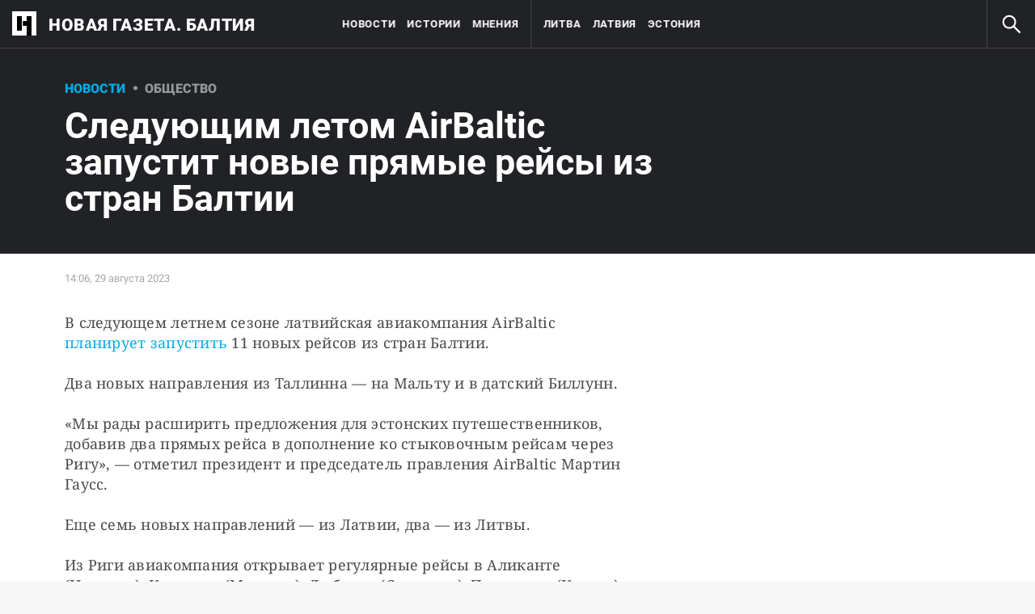

--- FILE ---
content_type: text/html; charset=utf-8
request_url: https://novayagazeta.ee/articles/2023/08/29/sleduiushchim-letom-airbaltic-zapustit-novye-priamye-reisy-iz-tallinna-news
body_size: 21163
content:
<!DOCTYPE html>
<html itemscope="itemscope" itemtype="http://schema.org/WebSite" lang="ru" style="--appHeight:960px; --headerBottomPosition:60px;" xmlns="http://www.w3.org/1999/html"><head><script data-slug="2023/08/29/sleduiushchim-letom-airbaltic-zapustit-novye-priamye-reisy-iz-tallinna-news" id="article-JSON-LD" type="application/ld+json">
    [
        {
            "@context": "https://schema.org",
            "@type": "BreadcrumbList",
            "itemListElement": [{"@type":"ListItem","position":1,"item":{"@id":"https://novayagazeta.ee","name":"Новая газета. Балтия"}},{"@type":"ListItem","position":2,"item":{"@id":"https://novayagazeta.ee/articles/2023/08/29/sleduiushchim-letom-airbaltic-zapustit-novye-priamye-reisy-iz-tallinna-news","name":"Следующим летом AirBaltic запустит новые прямые рейсы из стран Балтии"}}]
        },
		{
			"@context": "https://schema.org/",
			"@type": "NewsArticle",
			"mainEntityOfPage": {
				"@type": "WebPage",
				"@id": "https://novayagazeta.ee/articles/2023/08/29/sleduiushchim-letom-airbaltic-zapustit-novye-priamye-reisy-iz-tallinna-news#article"
			},
			"headline": "Следующим летом AirBaltic запустит новые прямые рейсы из стран Балтии",
			"alternativeHeadline": "",
			"articleBody": "В следующем летнем сезоне латвийская авиакомпания AirBaltic планирует запустить 11 новых рейсов из стран Балтии. Два новых направления из Таллинна — на Мальту и в датский Биллунн. «Мы рады расширить предложения для эстонских путешественников, добавив два прямых рейса в дополнение ко стыковочным рейсам через Ригу», — отметил президент и председатель правления AirBaltic Мартин Гаусс. Еще семь новых направлений — из Латвии, два — из Литвы. Из Риги авиакомпания открывает регулярные рейсы в Аликанте (Испания), Кишинев (Молдова), Любляну (Словения), Приштину (Косово), Скопье (Северная Македония), Софию (Болгария) и Тирану (Албания). Со следующего года Airbaltic также начнет осуществлять рейсы из Паланги в Амстердам (Нидерланды) и Краков (Польша).",
			"text": "В следующем летнем сезоне латвийская авиакомпания AirBaltic планирует запустить 11 новых рейсов из стран Балтии.",
			"keywords": "",
			"image": ["https://novayagazeta.ee/static/previews/2023/08/29/sleduiushchim-letom-airbaltic-zapustit-novye-priamye-reisy-iz-tallinna-news.jpeg?v=2"],
			"author": {
				"@type": "Organization",
				"name": "Новая газета. Балтия",
				"url": "https://novayagazeta.ee"
			},
			"publisher": {
				"@type": "Organization",
				"name": "Новая газета. Балтия",
				"logo": {
					"@type": "ImageObject",
					"url": "https://novayagazeta.ee/logo_apple_touch_icon_baltia.png",
					"width": 144,
					"height": 144
				}
			},
			"datePublished": "2023-08-29T14:06:00.000Z",
			"dateModified": "2023-08-29T14:06:00.000Z"
		}
	]</script><title>Следующим летом AirBaltic запустит новые прямые рейсы из стран Балтии — Новая газета. Балтия</title><meta charset="utf-8"/><meta content="width=device-width,initial-scale=1" name="viewport"/><link href="https://novayagazeta.ee/feed/rss" rel="alternate" title="Новая газета. Балтия" type="application/rss+xml"/><link href="/favicon.ico" rel="icon"/><link href="/logo_apple_touch_icon_baltia.png" rel="apple-touch-icon" sizes="180x180"/><link href="/favicon-baltia-32x32.png" rel="icon" sizes="32x32" type="image/png"/><link href="/favicon-baltia-16x16.png" rel="icon" sizes="16x16" type="image/png"/><link as="image" href="ic_mainLogo_baltia.svg" imagesizes="24x24" imagesrcset="/ic_mainLogo_baltia.svg" rel="preload" type="image/svg+xml"/><link as="image" href="ic_search_white_24dp_v3.svg" imagesizes="24x24" imagesrcset="/ic_search_white_24dp_v3.svg" rel="preload" type="image/svg+xml"/><link href="/manifest.json" rel="manifest"/><script>if("HyperRenderBot"!==window.navigator.userAgent){function gtag(){dataLayer.push(arguments)}!function(){var e=document.createElement("script");e.src="https://www.googletagmanager.com/gtag/js?id=G-DFW9HKBCJZ",e.defer=!0,document.head.appendChild(e)}(),window.dataLayer=window.dataLayer||[],gtag("js",new Date),gtag("config","G-DFW9HKBCJZ",{send_page_view:!1})}</script><script type="text/javascript">"HyperRenderBot"!==window.navigator.userAgent&&(!function(e,n){e[n]=e[n]||function(){(e[n].a=e[n].a||[]).push(arguments)},e[n].l=1*new Date}(window,"ym"),function(){var e=document.createElement("script");e.src="https://cdn.jsdelivr.net/npm/yandex-metrica-watch/tag.js",e.defer=!0,document.head.appendChild(e)}(),ym(88634180,"init",{clickmap:!0,trackLinks:!0,defer:!0,accurateTrackBounce:!0}))</script><noscript><div><img alt="" src="https://mc.yandex.ru/watch/88634180" style="position:absolute;left:-9999px"/></div></noscript><style>@font-face{font-family:Roboto;font-style:normal;font-weight:100;font-display:swap;src:url(/KFOkCnqEu92Fr1MmgVxMIzIFKw.woff2) format('woff2');unicode-range:U+0301,U+0400-045F,U+0490-0491,U+04B0-04B1,U+2116}@font-face{font-family:Roboto;font-style:normal;font-weight:100;font-display:swap;src:url(/KFOkCnqEu92Fr1MmgVxIIzIXKMny.woff2) format('woff2');unicode-range:U+0000-00FF,U+0131,U+0152-0153,U+02BB-02BC,U+02C6,U+02DA,U+02DC,U+2000-206F,U+2074,U+20AC,U+2122,U+2191,U+2193,U+2212,U+2215,U+FEFF,U+FFFD}@font-face{font-family:Roboto;font-style:normal;font-weight:300;font-display:swap;src:url(/KFOlCnqEu92Fr1MmSU5fABc4EsA.woff2) format('woff2');unicode-range:U+0301,U+0400-045F,U+0490-0491,U+04B0-04B1,U+2116}@font-face{font-family:Roboto;font-style:normal;font-weight:300;font-display:swap;src:url(/KFOlCnqEu92Fr1MmSU5fBBc4.woff2) format('woff2');unicode-range:U+0000-00FF,U+0131,U+0152-0153,U+02BB-02BC,U+02C6,U+02DA,U+02DC,U+0304,U+0308,U+0329,U+2000-206F,U+2074,U+20AC,U+2122,U+2191,U+2193,U+2212,U+2215,U+FEFF,U+FFFD}@font-face{font-family:Roboto;font-style:normal;font-weight:400;font-display:swap;src:url(/KFOmCnqEu92Fr1Mu5mxKKTU1Kvnz.woff2) format('woff2');unicode-range:U+0400-045F,U+0490-0491,U+04B0-04B1,U+2116}@font-face{font-family:Roboto;font-style:normal;font-weight:400;font-display:swap;src:url(/KFOmCnqEu92Fr1Mu4mxKKTU1Kg.woff2) format('woff2');unicode-range:U+0000-00FF,U+0131,U+0152-0153,U+02BB-02BC,U+02C6,U+02DA,U+02DC,U+2000-206F,U+2074,U+20AC,U+2122,U+2191,U+2193,U+2212,U+2215,U+FEFF,U+FFFD}@font-face{font-family:Roboto;font-style:normal;font-weight:500;font-display:swap;src:url(/KFOlCnqEu92Fr1MmEU9fABc4AMP6lbBP.woff2) format('woff2');unicode-range:U+0400-045F,U+0490-0491,U+04B0-04B1,U+2116}@font-face{font-family:Roboto;font-style:normal;font-weight:500;font-display:swap;src:url(/KFOlCnqEu92Fr1MmEU9fBBc4AMP6lQ.woff2) format('woff2');unicode-range:U+0000-00FF,U+0131,U+0152-0153,U+02BB-02BC,U+02C6,U+02DA,U+02DC,U+2000-206F,U+2074,U+20AC,U+2122,U+2191,U+2193,U+2212,U+2215,U+FEFF,U+FFFD}@font-face{font-family:Roboto;font-style:normal;font-weight:700;font-display:swap;src:url(/KFOlCnqEu92Fr1MmWUlfABc4EsA.woff2) format('woff2');unicode-range:U+0301,U+0400-045F,U+0490-0491,U+04B0-04B1,U+2116}@font-face{font-family:Roboto;font-style:normal;font-weight:700;font-display:swap;src:url(/KFOlCnqEu92Fr1MmWUlfBBc4.woff2) format('woff2');unicode-range:U+0000-00FF,U+0131,U+0152-0153,U+02BB-02BC,U+02C6,U+02DA,U+02DC,U+0304,U+0308,U+0329,U+2000-206F,U+2074,U+20AC,U+2122,U+2191,U+2193,U+2212,U+2215,U+FEFF,U+FFFD}@font-face{font-family:Roboto;font-style:normal;font-weight:900;font-display:swap;src:url(/KFOlCnqEu92Fr1MmYUtfABc4AMP6lbBP.woff2) format('woff2');unicode-range:U+0400-045F,U+0490-0491,U+04B0-04B1,U+2116}@font-face{font-family:Roboto;font-style:normal;font-weight:900;font-display:swap;src:url(/KFOlCnqEu92Fr1MmYUtfBBc4AMP6lQ.woff2) format('woff2');unicode-range:U+0000-00FF,U+0131,U+0152-0153,U+02BB-02BC,U+02C6,U+02DA,U+02DC,U+2000-206F,U+2074,U+20AC,U+2122,U+2191,U+2193,U+2212,U+2215,U+FEFF,U+FFFD}</style><link as="font" crossorigin="anonymous" href="/KFOlCnqEu92Fr1MmYUtfBBc4AMP6lQ.woff2" rel="preload" type="font/woff2"/><link as="font" crossorigin="anonymous" href="/KFOlCnqEu92Fr1MmSU5fABc4EsA.woff2" rel="preload" type="font/woff2"/><link as="font" crossorigin="anonymous" href="/KFOkCnqEu92Fr1MmgVxMIzIFKw.woff2" rel="preload" type="font/woff2"/><link as="font" crossorigin="anonymous" href="/KFOlCnqEu92Fr1MmWUlfABc4EsA.woff2" rel="preload" type="font/woff2"/><link as="font" crossorigin="anonymous" href="/KFOlCnqEu92Fr1MmSU5fBBc4.woff2" rel="preload" type="font/woff2"/><link as="font" crossorigin="anonymous" href="/KFOlCnqEu92Fr1MmYUtfABc4AMP6lbBP.woff2" rel="preload" type="font/woff2"/><link as="font" crossorigin="anonymous" href="/KFOlCnqEu92Fr1MmWUlfBBc4.woff2" rel="preload" type="font/woff2"/><link as="font" crossorigin="anonymous" href="/KFOlCnqEu92Fr1MmEU9fBBc4AMP6lQ.woff2" rel="preload" type="font/woff2"/><link as="font" crossorigin="anonymous" href="/KFOlCnqEu92Fr1MmEU9fABc4AMP6lbBP.woff2" rel="preload" type="font/woff2"/><link as="font" crossorigin="anonymous" href="/KFOmCnqEu92Fr1Mu4mxKKTU1Kg.woff2" rel="preload" type="font/woff2"/><link as="font" crossorigin="anonymous" href="/KFOmCnqEu92Fr1Mu5mxKKTU1Kvnz.woff2" rel="preload" type="font/woff2"/><link as="font" crossorigin="anonymous" href="/KFOkCnqEu92Fr1MmgVxIIzIXKMny.woff2" rel="preload" type="font/woff2"/><meta content="index,follow" name="robots"/><meta content="#ffffff" name="theme-color"/><meta content="summary_large_image" name="twitter:card"/><meta content="@novayabalt" name="twitter:site"/><meta content="@novayabalt" name="twitter:creator"/><meta content="no-referrer-when-downgrade" name="referrer"/><meta content="#ffffff" name="msapplication-TileColor"/><meta content="/logo_apple_touch_icon_baltia.png" name="msapplication-TileImage"/><style>body{margin:0 auto}</style><script>window.yaContextCb=window.yaContextCb||[]</script><script defer="defer" src="/static/js/client.5zbh8yum9fc.7e017675.chunk.js"></script><link as="font" crossorigin="anonymous" data-react-helmet="true" href="/ga6Kaw1J5X9T9RW6j9bNfFImbjC7XsdBMr8R.woff2" rel="preload" type="font/woff2"/><link as="font" crossorigin="anonymous" data-react-helmet="true" href="/ga6Kaw1J5X9T9RW6j9bNfFImajC7XsdBMg.woff2" rel="preload" type="font/woff2"/><link as="font" crossorigin="anonymous" data-react-helmet="true" href="/ga6Iaw1J5X9T9RW6j9bNfFMWaDq8fMVxMw.woff2" rel="preload" type="font/woff2"/><link as="font" crossorigin="anonymous" data-react-helmet="true" href="/ga6Iaw1J5X9T9RW6j9bNfFcWaDq8fMU.woff2" rel="preload" type="font/woff2"/><link as="font" crossorigin="anonymous" data-react-helmet="true" href="/ga6Law1J5X9T9RW6j9bNdOwzfROece9LOocoDg.woff2" rel="preload" type="font/woff2"/><link as="font" crossorigin="anonymous" data-react-helmet="true" href="/ga6Law1J5X9T9RW6j9bNdOwzfReece9LOoc.woff2" rel="preload" type="font/woff2"/><style data-react-helmet="true">
                    /* cyrillic */
                    @font-face {
                      font-family: 'Noto Serif';
                      font-style: italic;
                      font-weight: 400;
                      font-display: swap;
                      src: url(/ga6Kaw1J5X9T9RW6j9bNfFImbjC7XsdBMr8R.woff2) format('woff2');
                      unicode-range: U+0400-045F, U+0490-0491, U+04B0-04B1, U+2116;
                    }
                
                    /* latin */
                    @font-face {
                      font-family: 'Noto Serif';
                      font-style: italic;
                      font-weight: 400;
                      font-display: swap;
                      src: url(/ga6Kaw1J5X9T9RW6j9bNfFImajC7XsdBMg.woff2) format('woff2');
                      unicode-range: U+0000-00FF, U+0131, U+0152-0153, U+02BB-02BC, U+02C6, U+02DA, U+02DC, U+2000-206F, U+2074, U+20AC, U+2122, U+2191, U+2193, U+2212, U+2215, U+FEFF, U+FFFD;
                    }
                
                
                    /* cyrillic */
                    @font-face {
                      font-family: 'Noto Serif';
                      font-style: normal;
                      font-weight: 400;
                      font-display: swap;
                      src: url(/ga6Iaw1J5X9T9RW6j9bNfFMWaDq8fMVxMw.woff2) format('woff2');
                      unicode-range: U+0400-045F, U+0490-0491, U+04B0-04B1, U+2116;
                    }
                
                    /* latin */
                    @font-face {
                      font-family: 'Noto Serif';
                      font-style: normal;
                      font-weight: 400;
                      font-display: swap;
                      src: url(/ga6Iaw1J5X9T9RW6j9bNfFcWaDq8fMU.woff2) format('woff2');
                      unicode-range: U+0000-00FF, U+0131, U+0152-0153, U+02BB-02BC, U+02C6, U+02DA, U+02DC, U+2000-206F, U+2074, U+20AC, U+2122, U+2191, U+2193, U+2212, U+2215, U+FEFF, U+FFFD;
                    }
                
                    /* cyrillic */
                    @font-face {
                      font-family: 'Noto Serif';
                      font-style: normal;
                      font-weight: 700;
                      font-display: swap;
                      src: url(/ga6Law1J5X9T9RW6j9bNdOwzfROece9LOocoDg.woff2) format('woff2');
                      unicode-range: U+0400-045F, U+0490-0491, U+04B0-04B1, U+2116;
                    }
                
                    /* latin */
                    @font-face {
                      font-family: 'Noto Serif';
                      font-style: normal;
                      font-weight: 700;
                      font-display: swap;
                      src: url(/ga6Law1J5X9T9RW6j9bNdOwzfReece9LOoc.woff2) format('woff2');
                      unicode-range: U+0000-00FF, U+0131, U+0152-0153, U+02BB-02BC, U+02C6, U+02DA, U+02DC, U+2000-206F, U+2074, U+20AC, U+2122, U+2191, U+2193, U+2212, U+2215, U+FEFF, U+FFFD;
                    }
                    </style><link data-react-helmet="true" href="https://novayagazeta.ee/static/previews/2023/08/29/sleduiushchim-letom-airbaltic-zapustit-novye-priamye-reisy-iz-tallinna-news.jpeg?v=2" rel="image_src"/><link data-react-helmet="true" href="https://novayagazeta.ee/articles/2023/08/29/sleduiushchim-letom-airbaltic-zapustit-novye-priamye-reisy-iz-tallinna-news" hreflang="ru" rel="alternate"/><link data-react-helmet="true" href="https://novayagazeta.ee/amp/articles/2023/08/29/sleduiushchim-letom-airbaltic-zapustit-novye-priamye-reisy-iz-tallinna-news" rel="amphtml"/><link data-react-helmet="true" href="https://novayagazeta.ee/articles/2023/08/29/sleduiushchim-letom-airbaltic-zapustit-novye-priamye-reisy-iz-tallinna-news" rel="canonical"/><meta content="Новая газета. Балтия" data-react-helmet="true" property="og:site_name"/><meta content="ru_RU" data-react-helmet="true" property="og:locale"/><meta content="ru" data-react-helmet="true" http-equiv="Content-language"/><meta content="article" data-react-helmet="true" property="og:type"/><meta content="https://novayagazeta.ee/static/previews/2023/08/29/sleduiushchim-letom-airbaltic-zapustit-novye-priamye-reisy-iz-tallinna-news.jpeg?v=2" data-react-helmet="true" itemprop="image"/><meta content="https://novayagazeta.ee/static/previews/2023/08/29/sleduiushchim-letom-airbaltic-zapustit-novye-priamye-reisy-iz-tallinna-news.jpeg?v=2" data-react-helmet="true" name="twitter:image"/><meta content="https://novayagazeta.ee/static/previews/2023/08/29/sleduiushchim-letom-airbaltic-zapustit-novye-priamye-reisy-iz-tallinna-news.jpeg?v=2" data-react-helmet="true" property="og:image"/><meta content="1200" data-react-helmet="true" property="og:image:width"/><meta content="630" data-react-helmet="true" property="og:image:height"/><meta content="Следующим летом AirBaltic запустит новые прямые рейсы из стран Балтии — Новая газета. Балтия" data-react-helmet="true" property="og:long_title"/><meta content="Следующим летом AirBaltic запустит новые прямые рейсы из стран Балтии — Новая газета. Балтия" data-react-helmet="true" name="twitter:title"/><meta content="Следующим летом AirBaltic запустит новые прямые рейсы из стран Балтии — Новая газета. Балтия" data-react-helmet="true" property="og:title"/><meta content="В следующем летнем сезоне латвийская авиакомпания AirBaltic планирует запустить 11 новых рейсов из стран Балтии." data-react-helmet="true" name="twitter:description"/><meta content="В следующем летнем сезоне латвийская авиакомпания AirBaltic планирует запустить 11 новых рейсов из стран Балтии." data-react-helmet="true" name="description"/><meta content="В следующем летнем сезоне латвийская авиакомпания AirBaltic планирует запустить 11 новых рейсов из стран Балтии." data-react-helmet="true" property="og:description"/><meta content="https://novayagazeta.ee/articles/2023/08/29/sleduiushchim-letom-airbaltic-zapustit-novye-priamye-reisy-iz-tallinna-news" data-react-helmet="true" property="og:url"/><meta content="https://novayagazeta.ee/articles/2023/08/29/sleduiushchim-letom-airbaltic-zapustit-novye-priamye-reisy-iz-tallinna-news" data-react-helmet="true" name="url"/><meta content="https://novayagazeta.ee/articles/2023/08/29/sleduiushchim-letom-airbaltic-zapustit-novye-priamye-reisy-iz-tallinna-news" data-react-helmet="true" name="identifier-URL"/><meta content="Балтия, страны Балтии, Литва, Латвия, Эстония, новости, Науседа, Левитс, Карис, Грибаускайте, Каллас, права человека, нацменьшинства, русские Литвы, русские Латвии, русские Эстонии" data-react-helmet="true" name="keywords"/><meta content="1693317960000" data-react-helmet="true" property="article:published_time"/><meta content="Новости" data-react-helmet="true" name="genre"/><style type="text/css">.transform-component-module_wrapper__7HFJe {
  position: relative;
  width: -moz-fit-content;
  width: fit-content;
  height: -moz-fit-content;
  height: fit-content;
  overflow: hidden;
  -webkit-touch-callout: none; /* iOS Safari */
  -webkit-user-select: none; /* Safari */
  -khtml-user-select: none; /* Konqueror HTML */
  -moz-user-select: none; /* Firefox */
  -ms-user-select: none; /* Internet Explorer/Edge */
  user-select: none;
  margin: 0;
  padding: 0;
}
.transform-component-module_content__uCDPE {
  display: flex;
  flex-wrap: wrap;
  width: -moz-fit-content;
  width: fit-content;
  height: -moz-fit-content;
  height: fit-content;
  margin: 0;
  padding: 0;
  transform-origin: 0% 0%;
}
.transform-component-module_content__uCDPE img {
  pointer-events: none;
}
</style><style>:root { --toastify-color-light:#fff; --toastify-color-dark:#121212; --toastify-color-info:#3498db; --toastify-color-success:#07bc0c; --toastify-color-warning:#f1c40f; --toastify-color-error:#e74c3c; --toastify-color-transparent:hsla(0,0%,100%,0.7); --toastify-icon-color-info:var(--toastify-color-info); --toastify-icon-color-success:var(--toastify-color-success); --toastify-icon-color-warning:var(--toastify-color-warning); --toastify-icon-color-error:var(--toastify-color-error); --toastify-toast-width:320px; --toastify-toast-background:#fff; --toastify-toast-min-height:64px; --toastify-toast-max-height:800px; --toastify-font-family:sans-serif; --toastify-z-index:9999; --toastify-text-color-light:#757575; --toastify-text-color-dark:#fff; --toastify-text-color-info:#fff; --toastify-text-color-success:#fff; --toastify-text-color-warning:#fff; --toastify-text-color-error:#fff; --toastify-spinner-color:#616161; --toastify-spinner-color-empty-area:#e0e0e0; --toastify-color-progress-light:linear-gradient(90deg,#4cd964,#5ac8fa,#007aff,#34aadc,#5856d6,#ff2d55); --toastify-color-progress-dark:#bb86fc; --toastify-color-progress-info:var(--toastify-color-info); --toastify-color-progress-success:var(--toastify-color-success); --toastify-color-progress-warning:var(--toastify-color-warning); --toastify-color-progress-error:var(--toastify-color-error); }:root { --sansSerif:"Roboto",sans-serif; --serif:"Noto Serif",serif; --emojiFont:"Noto Color Emoji",Verdana,Tahoma; --robotoFlex:"Roboto Flex",sans-serif; --mainColor:#00ace5; --greenColor:#0e8e7e; --secondaryColor:#bf381d; --darkColor:#212226; --textColor:#494a4d; --textColorFooter:#8b8c8c; --secondColor:#a6a6a6; --whiteColor:#fff; --fieldColor:#f0f1f2; --stripesColor:#e3e4e5; --lightDarkColor:#979899; --borderColor:#e6e6e6; --borderColorDarkTheme:#434343; --borderColorWhiteTheme:#f0f0f0; --lightGray:#d5d9e0; --lighterSecond:#f7f7f7; --donateColor:#ffed26; --lightestSecond:#e7e7e7; --boxShadowColor:hsla(0,0%,80%,0.25); --transparentWhiteColor:hsla(0,0%,100%,0.1); --transparentDarkColor:rgba(0,0,0,0.1); --gradient:linear-gradient(90deg,#00ace5,#2077bb 50%); --grayBlue:#4d505c; --minWidth:320px; --headerHeight:60px; --grayDots:url(data\:image\/gif\;base64\,R0lGODlhBQAFAPAAAEtNUAAAACH5BAEAAAEALAAAAAAFAAUAAAIFRI6piwUAOw\=\=); --blueDots:url(data\:image\/svg\+xml\;base64\,PHN2ZyB4bWxucz0iaHR0cDovL3d3dy53My5vcmcvMjAwMC9zdmciIHdpZHRoPSI1IiBoZWlnaHQ9IjUiPjxjaXJjbGUgZmlsbD0iIzAwYWNlNSIgY3g9IjIuNSIgY3k9IjIuNSIgcj0iLjUiLz48L3N2Zz4\=); }body, html { background: var(--lighterSecond); box-sizing: border-box; font-family: var(--sansSerif); height: 100%; min-width: var(--minWidth); width: 100%; }*, ::after, ::before { -webkit-tap-highlight-color: rgba(0, 0, 0, 0); box-sizing: inherit; }body { -webkit-font-smoothing: antialiased; }.ng-root { height: 100%; max-width: 100%; }figure { margin: 0px; }a { outline: 0px; text-decoration: none; }button { border-radius: 0px; cursor: pointer; padding: 0px; }button, input { background-color: transparent; border: 0px; box-shadow: none; display: block; outline: 0px; }input { appearance: none; border-radius: 0px; }input[type="number"] { }.M4hWm { min-height: 100%; }.FGfPO { display: flex; flex-flow: wrap; margin: 0px auto; max-width: 1366px; position: relative; width: 100%; }@media screen and (max-width: 1365px) { .FGfPO { padding: 0px 15px; } }@media screen and (max-width: 1023px) { .FGfPO { padding: initial; } }.uM2k1 { display: flex; margin-top: 30px; }@media screen and (max-width: 1365px) { .uM2k1 { margin-left: 100px; } }@media screen and (min-width: 1200px) { .uM2k1 { flex: 0 0 300px; } }@media screen and (max-width: 1200px) and (min-width: 961px) { .uM2k1 { flex: 0 0 280px; } }@media screen and (max-width: 960px) { .uM2k1 { display: none; } }.RyxFl { align-items: center; border-radius: 20px; cursor: pointer; display: flex; font-family: var(--sansSerif); height: 45px; justify-content: center; padding: 0px 12px; position: relative; }.RyxFl span { color: var(--whiteColor); font-size: 15px; font-weight: 600; line-height: 22px; text-transform: uppercase; }.Wrgic { background: var(--mainColor); }.DgkSP { height: 24px; left: 50%; position: absolute; top: 50%; transform: translate(-50%, -50%); }.DgkSP, .M3902 { opacity: 0; }.NIPUi { background-color: var(--darkColor); }.qJDJT { color: var(--textColorFooter); display: block; font-size: 15px; line-height: 20px; margin: 0px auto; max-width: 1160px; padding: 30px 20px; width: 100%; }@media screen and (max-width: 1023px) { .qJDJT { padding: 30px 10px; } }@media screen and (max-width: 1200px) { .qJDJT { font-size: 13px; line-height: 15px; padding-top: 10px; } }.qJDJT a { color: var(--textColorFooter); font-size: 15px; line-height: 20px; transition: color 0.3s ease 0s; }@media screen and (max-width: 1200px) { .qJDJT a { font-size: 13px; line-height: 15px; } }.bFZrK { align-items: center; display: flex; }.EKVQq { background-color: var(--darkColor); border-bottom: 1px solid var(--borderColorDarkTheme); display: flex; font-size: 0px; justify-content: space-between; white-space: nowrap; width: 100%; }@media print { .EKVQq { display: none; } }.SkxQj { border-left: 1px solid var(--borderColorDarkTheme); }.BJnKa { background-color: var(--darkColor); display: block; max-height: 59px; padding-right: 10px; user-select: none; z-index: 20; }.PCzIE, .WYYUY { display: inline-block; position: relative; vertical-align: top; }.PCzIE { height: 58px; width: var(--headerHeight); }.ngJjO { height: 30px; left: 50%; margin: -15px 0px 0px -15px; position: absolute; top: 50%; width: 30px; }.WYYUY { color: var(--whiteColor); font-size: 21px; font-weight: 900; letter-spacing: 0.03em; line-height: 62px; text-transform: uppercase; }@media screen and (max-width: 720px) { .WYYUY { display: none; } }.xepy1 { height: var(--headerHeight); left: 50%; max-width: min-content; position: absolute; text-align: center; transform: translateX(-50%); transition: opacity 0.3s ease 0s; white-space: nowrap; width: 100%; will-change: opacity; z-index: 10; }@media screen and (max-width: 1023px) { .xepy1 { display: none; } }.MAsWL, .WDsjr, .u5AmU { display: inline-block; height: var(--headerHeight); vertical-align: top; }.MAsWL { padding-inline-start: 0px; }@media (min-width: 1023px) and (max-width: 1365px) { .MAsWL { padding-left: 24px; } }@media screen and (min-width: 1366px) { .u5AmU:not(:last-child) { margin-right: 40px; } }@media screen and (max-width: 1366px) { .u5AmU { margin-right: 14px; } }.WDsjr { color: var(--whiteColor); font-size: 13px; font-weight: 700; letter-spacing: 0.06em; line-height: 60px; text-transform: uppercase; transition: color 0.3s ease 0s; will-change: color; }@media (max-width: 1225px) { .WDsjr { font-size: 10px; } }.ulZqv > li:nth-child(4) { border-left: 1px solid var(--borderColorDarkTheme); padding-left: 40px; }@media screen and (max-width: 1365px) { .ulZqv > li:nth-child(4) { padding-left: 15px; } }.h6Fvh { align-items: center; border-left: 1px solid var(--borderColorDarkTheme); cursor: pointer; display: flex; height: var(--headerHeight); justify-content: center; width: var(--headerHeight); z-index: 20; }@media screen and (min-width: 1200px) { .h6Fvh { transition: opacity 0.3s ease 0s; will-change: opacity; } }@media screen and (max-width: 1200px) { .h6Fvh { border-left: 0px; } }@media screen and (max-width: 720px) { .h6Fvh { border-left: 1px solid var(--borderColorDarkTheme); border-right: 1px solid var(--borderColorDarkTheme); transition: opacity 0.3s ease 0s; will-change: opacity; } }.skaaY { fill: var(--whiteColor); color: var(--whiteColor); transition: fill 0.3s ease 0s; will-change: fill; height: 30px !important; width: 30px !important; }@media screen and (max-width: 720px) { .skaaY { height: 26px !important; width: 26px !important; } }.tjtZd { height: var(--headerHeight); left: 0px; position: sticky; top: 0px; transition: top 0.3s ease 0s; z-index: 1299; }.Tj58D { background-color: var(--lighterSecond); width: 100%; }.RQI3v { background: rgb(240, 242, 245); border-top: 2px solid var(--mainColor); bottom: 0px; left: 0px; padding: 25px; position: fixed; right: 0px; z-index: 99999; }@media screen and (max-width: 1023px) { .RQI3v { padding: 25px 15px; } }.iCinC { color: var(--darkColor); font-family: var(--sansSerif); font-size: 16px; letter-spacing: 0.04em; line-height: 24px; margin: 0px auto; max-width: 1356px; position: relative; width: 100%; }@media screen and (max-width: 400px) { .iCinC { font-size: 14px; line-height: 22px; } }.MJ61b { color: var(--darkColor); cursor: pointer; text-decoration: underline; transition: color 0.3s ease 0s; }.n85pC { align-items: center; cursor: pointer; display: flex; height: 100%; justify-content: flex-end; padding-right: 12px; position: absolute; right: 0px; top: 0px; width: 50px; }.n85pC > img { height: 24px; width: 24px; }.FKnqR { display: none; }@media screen and (max-width: 600px) { .FKnqR { display: block; } }.Vs9Vf { align-items: center; color: var(--mainColor); cursor: default; display: flex; flex: 1 1 100%; font-weight: 900; opacity: 1; text-transform: uppercase; transition: opacity 0.3s ease 0s; width: 80%; }.article-page .Vs9Vf { font-size: 16px; }@media screen and (max-width: 720px) { .Vs9Vf { display: block; } }.nYHH9 { margin-left: 24px; position: relative; }.nYHH9::before { background-color: var(--lightDarkColor); border-radius: 50%; content: ""; display: block; height: 5px; left: -14.5px; position: absolute; top: 48%; transform: translateY(-50%); width: 5px; }.Rai3O { color: var(--lightDarkColor); }.xK9Tb { color: var(--mainColor); }.FUQDS { color: var(--secondColor); cursor: default; display: inline-block; font-size: 13px; line-height: 16px; min-height: 13px; min-width: 100px; opacity: 1; position: relative; z-index: 3; }.V0Uy9 { background-color: transparent; border: 1px solid rgba(33, 34, 38, 0.5); border-radius: 15px; color: rgb(24, 30, 44); font-family: var(--sansSerif); font-size: 17px; font-weight: 400; padding: 9px 12px; text-align: center; transition: all 125ms ease-in-out 0s; }.H5nPq { background-color: var(--mainColor); border-color: var(--mainColor); color: rgb(255, 255, 255); }.AUL9B { display: grid; grid-template-columns: repeat(2, 1fr); row-gap: 20px; width: 100%; }.BDGPZ:first-child { border-bottom-right-radius: 0px; border-top-right-radius: 0px; }.BDGPZ:nth-child(2) { border-bottom-left-radius: 0px; border-top-left-radius: 0px; }.y4KMp { display: grid; grid-template-columns: repeat(2, 1fr); row-gap: 20px; width: 100%; }.kjWUJ:first-child { border-bottom-right-radius: 0px; border-top-right-radius: 0px; }.kjWUJ:nth-child(2) { border-bottom-left-radius: 0px; border-top-left-radius: 0px; }.uMQaM { border: 1px solid rgba(33, 34, 38, 0.5); border-radius: 15px; color: rgb(24, 30, 44); font-size: 17px; font-weight: 400; padding: 9px 12px; transition: all 125ms ease-in-out 0s; }.fBBDH { display: grid; gap: 9px; grid-template-columns: repeat(3, 1fr); }.w7FmM.w7FmM { grid-column: span 2 / auto; text-align: center; }.NawhR { background-color: rgb(247, 247, 247); border-radius: 15px; max-width: 763px; padding: 50px 57px; width: 100%; }.NawhR p { margin: 0px; }@media screen and (max-width: 720px) { .NawhR { padding: 20px; } }@media screen and (max-width: 720px) { .NawhR .L327w { flex-direction: column; gap: 24px; } }@media screen and (max-width: 720px) { .NawhR .GoCAn { gap: 15px; } }@media screen and (max-width: 720px) { .NawhR .Bflho { gap: 16px; } }@media screen and (max-width: 720px) { .NawhR .Bflho p { font-size: 25px; line-height: 28px; } }.GoCAn { flex-direction: column; }.GoCAn, .L327w { display: flex; gap: 30px; }.L327w { flex-wrap: nowrap; }.Bflho { display: flex; flex-direction: column; gap: 24px; }.Bflho p { color: rgb(67, 67, 67); font-size: 36px; font-weight: 900; line-height: 40px; }.Bflho span { color: rgb(24, 30, 44); font-family: var(--serif); font-size: 12px; line-height: 17px; }@media screen and (max-height: 700px) { .Bflho span { display: none; } }.yJrFi { display: flex; flex: 0 0 54%; flex-direction: column; gap: 12px; }.GDPT1 { color: rgb(33, 34, 38); font-family: var(--serif); font-size: 12px; line-height: 17px; text-align: center; }.GDPT1 a { color: currentcolor; font-weight: 700; transition: all 125ms ease-in-out 0s; }.GDPT1 a:not([href*="mailto:" i]) { font-weight: 400; text-decoration: underline; }.GIjDd.GIjDd { margin-top: 15px; width: 100%; }.GIjDd.GIjDd, .SinI5 { border-radius: 15px; height: 40px; }.SinI5 { border: 1px solid rgba(33, 34, 38, 0.5); padding: 9px 13px; transition: all 125ms ease-in-out 0s; }.n42RG { color: var(--textColor); font-family: var(--serif); font-size: 18px; font-weight: 400; }.n42RG p { letter-spacing: 0.015em; line-height: 25px; margin: 0px 0px 25px; white-space: pre-wrap; }.n42RG a { color: var(--mainColor); }.rqfVo { display: flex; flex-direction: row; justify-content: space-between; }.cnFU2 { align-self: flex-start; flex-grow: 1; margin-right: 50px; max-width: 710px; }@media (max-width: 810px) { .cnFU2 { margin: 0px auto; max-width: none; width: 100%; } }.IlK7m { display: block; flex-grow: 1; height: 100%; margin-top: 0px; padding-bottom: 20px; z-index: 100; }.baltia-theme .IlK7m { left: 0px; position: sticky; top: 60px; }@media (min-width: 1023px) and (max-width: 1365px) { .IlK7m { margin-left: 0px; } }@media (max-width: 1200px) { .IlK7m { display: none; } }.m9LbJ { display: flex; justify-content: space-between; padding: 19px 0px; }@media screen and (max-width: 1023px) { .DndFC { margin-right: 65px; max-width: 900px; } }.A2fwa { display: none; }@media (max-width: 509px) { .A2fwa { display: block; } }.IYiTf { line-height: 18px; }.qrl7q { margin: 0px auto; max-width: 1205px; overflow: hidden; overflow-wrap: break-word; }@media screen and (max-width: 1023px) { .qrl7q { text-align: left; } }.LP5X9 { color: var(--whiteColor); font-size: 45px; font-weight: 600; line-height: 45px; margin: 0.3em 0px 0.15em; max-width: 70%; text-align: left; }@media screen and (max-width: 1023px) { .LP5X9 { font-size: 32px; font-weight: 900; line-height: 35px; max-width: 90%; } }@media screen and (max-width: 720px) { .LP5X9 { font-size: 28px; line-height: 32px; } }.OP32o { background: var(--darkColor); border-bottom: 1px solid var(--borderColorWhiteTheme); overflow: hidden; padding: 40px 15px; width: 100%; }@media (max-width: 425px) { .OP32o { padding-left: 15px; padding-right: 15px; } }.lzTZ9 { margin: 0px auto; max-width: 1120px; position: relative; width: 100%; }@media screen and (max-width: 509px) { .qrl7q { padding-top: 0px; width: 100%; } }@media screen and (max-width: 509px) { .OP32o { padding-bottom: 20px; } }@media screen and (max-width: 509px) { .lzTZ9 { text-align: left; } }.UaHkd { height: 5px; left: 0px; position: fixed; top: 0px; width: 100%; z-index: 1298; }@media screen and (max-width: 720px) { .UaHkd { background-color: rgb(255, 255, 255); } }.d2Rwq { background: var(--mainColor); height: 5px; left: 0px; position: fixed; top: 0px; transition: top 0.18s ease 0s; z-index: 7001; }.a5XWy { align-items: center; display: flex; }.a5XWy span { cursor: pointer; }.pYjuh { margin-left: 10px; }.pYjuh img { height: 24px; width: 24px; }@media screen and (max-width: 720px) { .pYjuh { display: none; } }.nsGee img { height: 20px; width: 20px; }@media screen and (max-width: 720px) { .nsGee img { margin-left: 0px; } }.xm8OQ { display: flex; height: auto; justify-content: right; margin: 0px 10px 20px 0px; max-width: 710px; position: relative; }@media (max-width: 435px) { .xm8OQ { width: 100%; } }.K87Qn { margin: 20px 0px; max-width: 710px; }.dpH9q, .hlFOt { float: none; width: 100%; }.jNghn { margin-right: 50px; width: 100%; }@media screen and (max-width: 1365px) { .jNghn { margin-right: 0px; } }@media screen and (max-width: 509px) { .jNghn { margin: 0px auto; } }.gbyBP.gbyBP { background: var(--whiteColor); overflow-wrap: break-word; padding: 0px 123px 20px; }@media screen and (max-width: 1365px) { .gbyBP.gbyBP { padding: 0px 15px; } }.YM6Df { margin-bottom: 15px; width: 100%; }@media (min-width: 1023px) and (max-width: 1365px) { .YM6Df { margin: 0px auto 15px; max-width: 1120px; width: 100%; } }.aCP2d { align-items: center; display: flex; flex-direction: column; justify-content: flex-start; width: 100%; }@media (min-width: 1023px) and (max-width: 1365px) { .aCP2d { margin: 0px auto; max-width: 1120px; width: 100%; } }.aGpoG { display: flex; flex-direction: row; width: 100%; }.RIZGY { align-items: center; display: flex; flex-direction: column; width: 100%; }@media (max-width: 830px) { .hjhlE { display: none; } }.UHyKU { display: none; }@media (max-width: 830px) { .UHyKU { display: block; } }.kUhLY { display: none; }@media (max-width: 480px) { .kUhLY { bottom: 0px; display: block; margin-bottom: -9px; position: sticky; width: calc(100% + 20px); } }</style></head><body><script id="__SERVER_DATA__" type="application/json">%7B%22mutations%22%3A%5B%5D%2C%22queries%22%3A%5B%7B%22state%22%3A%7B%22data%22%3A%7B%22terms%22%3A%5B%7B%22type%22%3A%22text%22%2C%22data%22%3A%22%3Cul%3E%5Cn%20%20%3Cli%3E%3Cstrong%3E%D0%92%D0%BB%D0%B0%D0%B4%D0%B5%D0%BB%D1%8C%D1%86%D0%B5%D0%BC%20%D0%BE%D0%BD%D0%BB%D0%B0%D0%B9%D0%BD-%D0%B8%D0%B7%D0%B4%D0%B0%D0%BD%D0%B8%D1%8F%20%C2%AB%D0%9D%D0%BE%D0%B2%D0%B0%D1%8F%20%D0%B3%D0%B0%D0%B7%D0%B5%D1%82%D0%B0%20%E2%80%94%26nbsp%3B%D0%91%D0%B0%D0%BB%D1%82%D0%B8%D1%8F%C2%BB%20%3C%2Fstrong%3E%D0%B8%20%D0%B0%D1%81%D1%81%D0%BE%D1%86%D0%B8%D0%B8%D1%80%D0%BE%D0%B2%D0%B0%D0%BD%D0%BD%D1%8B%D1%85%20%D1%81%20%D0%BD%D0%B8%D0%BC%20%D0%B8%D0%BD%D1%82%D0%B5%D1%80%D0%BD%D0%B5%D1%82-%D1%81%D0%B0%D0%B9%D1%82%D0%BE%D0%B2%20%3Ca%20href%3D%5C%22http%3A%2F%2Fwww.novayagazeta.ee%5C%22%3Ewww.novayagazeta.ee%3C%2Fa%3E%2C%20%3Ca%20href%3D%5C%22http%3A%2F%2Fwww.novayagazeta.lv%5C%22%3Ewww.novayagazeta.lv%3C%2Fa%3E%20%D0%B8%20%3Ca%20href%3D%5C%22http%3A%2F%2Fwww.novayagazeta.lt%5C%22%3Ewww.novayagazeta.lt%3C%2Fa%3E%20%D1%8F%D0%B2%D0%BB%D1%8F%D0%B5%D1%82%D1%81%D1%8F%20%D0%BE%D1%82%D0%BA%D1%80%D1%8B%D1%82%D0%BE%D0%B5%20%D0%BE%D0%B1%D1%8A%D0%B5%D0%B4%D0%B8%D0%BD%D0%B5%D0%BD%D0%B8%D0%B5%20Avatud%20%C3%9Chendus%20INFORMBUREAU%20(%D1%80%D0%B5%D0%B3%D0%B8%D1%81%D1%82%D1%80%D0%B0%D1%86%D0%B8%D0%BE%D0%BD%D0%BD%D1%8B%D0%B9%20%D0%BA%D0%BE%D0%B4%20%E2%80%94%26nbsp%3B80376831).%20%D0%9E%D1%82%D0%BA%D1%80%D1%8B%D1%82%D0%BE%D0%B5%20%D0%BE%D0%B1%D1%8A%D0%B5%D0%B4%D0%B8%D0%BD%D0%B5%D0%BD%D0%B8%D0%B5%20INFORMBUREAU%20%D0%BF%D0%BE%D0%B4%D0%B4%D0%B5%D1%80%D0%B6%D0%B8%D0%B2%D0%B0%D0%B5%D1%82%20%D0%B8%20%D0%BA%D0%BE%D0%BE%D1%80%D0%B4%D0%B8%D0%BD%D0%B8%D1%80%D1%83%D0%B5%D1%82%20%D1%80%D0%B0%D0%B1%D0%BE%D1%82%D1%83%20%D1%8D%D1%82%D0%B8%D1%85%20%D1%81%D0%B0%D0%B9%D1%82%D0%BE%D0%B2.%3C%2Fli%3E%5Cn%20%20%3Cli%3E%3Cstrong%3E%D0%94%D0%B8%D1%80%D0%B5%D0%BA%D1%82%D0%BE%D1%80%20%3C%2Fstrong%3EAvatud%20%C3%9Chendus%20INFORMBUREAU%20%E2%80%94%26nbsp%3B%D0%9C%D0%B0%D1%80%D0%B8%D1%8F%20%D0%95%D0%BF%D0%B8%D1%84%D0%B0%D0%BD%D0%BE%D0%B2%D0%B0.%3C%2Fli%3E%5Cn%20%20%3Cli%3E%3Cstrong%3E%D0%93%D0%BB%D0%B0%D0%B2%D0%BD%D1%8B%D0%B9%20%D1%80%D0%B5%D0%B4%D0%B0%D0%BA%D1%82%D0%BE%D1%80%20%C2%AB%D0%9D%D0%BE%D0%B2%D0%BE%D0%B9%20%D0%B3%D0%B0%D0%B7%D0%B5%D1%82%D1%8B%20%E2%80%94%26nbsp%3B%D0%91%D0%B0%D0%BB%D1%82%D0%B8%D1%8F%C2%BB%3C%2Fstrong%3E%20%E2%80%94%26nbsp%3B%D0%AF%D0%BD%D0%B0%20%D0%9B%D0%B5%D1%88%D0%BA%D0%BE%D0%B2%D0%B8%D1%87.%3C%2Fli%3E%5Cn%20%20%3Cli%3E%3Cstrong%3E%D0%90%D0%B4%D1%80%D0%B5%D1%81%3A%26nbsp%3B%3C%2Fstrong%3EHarju%20maakond%2C%20Tallinn%2C%20Kesklinna%20linnaosa%2C%20P%C3%A4rnu%20mnt%2067a%2C%2010134.%3C%2Fli%3E%5Cn%20%20%3Cli%3E%3Cstrong%3E%D0%90%D0%B4%D1%80%D0%B5%D1%81%20%D1%8D%D0%BB%D0%B5%D0%BA%D1%82%D1%80%D0%BE%D0%BD%D0%BD%D0%BE%D0%B9%20%D0%BF%D0%BE%D1%87%D1%82%D1%8B%3A%3C%2Fstrong%3E%20info%40novayagazeta.ee%3C%2Fli%3E%5Cn%3C%2Ful%3E%5Cn%3Cp%3E%D0%92%D1%81%D0%B5%20%D1%82%D0%B5%D0%BA%D1%81%D1%82%D0%BE%D0%B2%D1%8B%D0%B5%20%D0%B8%20%D0%B2%D0%B8%D0%B4%D0%B5%D0%BE%D0%BC%D0%B0%D1%82%D0%B5%D1%80%D0%B8%D0%B0%D0%BB%D1%8B%2C%20%D1%80%D0%B0%D0%B7%D0%BC%D0%B5%D1%89%D0%B5%D0%BD%D0%BD%D1%8B%D0%B5%20%D0%BD%D0%B0%20%D1%81%D0%B0%D0%B9%D1%82%D0%B0%D1%85%20%3Ca%20href%3D%5C%22http%3A%2F%2Fwww.novayagazeta.ee%5C%22%3Ewww.novayagazeta.ee%3C%2Fa%3E%2C%20%3Ca%20href%3D%5C%22http%3A%2F%2Fwww.novayagazeta.lv%5C%22%3Ewww.novayagazeta.lv%3C%2Fa%3E%20%D0%B8%20%3Ca%20href%3D%5C%22http%3A%2F%2Fwww.novayagazeta.lt%5C%22%3Ewww.novayagazeta.lt%3C%2Fa%3E%2C%20%D1%8F%D0%B2%D0%BB%D1%8F%D1%8E%D1%82%D1%81%D1%8F%20%D0%BE%D0%B1%D1%8A%D0%B5%D0%BA%D1%82%D0%BE%D0%BC%20%D0%B0%D0%B2%D1%82%D0%BE%D1%80%D1%81%D0%BA%D0%BE%D0%B3%D0%BE%20%D0%BF%D1%80%D0%B0%D0%B2%D0%B0%20Avatud%20%C3%9Chendus%20INFORMBUREAU.%20%D0%A7%D0%B0%D1%81%D1%82%D0%B8%D1%87%D0%BD%D0%B0%D1%8F%20%D0%BF%D1%83%D0%B1%D0%BB%D0%B8%D0%BA%D0%B0%D1%86%D0%B8%D1%8F%20(%D1%86%D0%B8%D1%82%D0%B8%D1%80%D0%BE%D0%B2%D0%B0%D0%BD%D0%B8%D0%B5)%20%D0%BE%D0%BF%D1%83%D0%B1%D0%BB%D0%B8%D0%BA%D0%BE%D0%B2%D0%B0%D0%BD%D0%BD%D1%8B%D1%85%20%D0%BD%D0%B0%20%D1%8D%D1%82%D0%B8%D1%85%20%D1%81%D0%B0%D0%B9%D1%82%D0%B0%D1%85%20%D0%BC%D0%B0%D1%82%D0%B5%D1%80%D0%B8%D0%B0%D0%BB%D0%BE%D0%B2%20%D0%BA%D0%B0%D1%82%D0%B5%D0%B3%D0%BE%D1%80%D0%B8%D1%87%D0%B5%D1%81%D0%BA%D0%B8%20%D0%B7%D0%B0%D0%BF%D1%80%D0%B5%D1%89%D0%B5%D0%BD%D0%B0%20%D0%B1%D0%B5%D0%B7%20%D0%B0%D0%BA%D1%82%D0%B8%D0%B2%D0%BD%D0%BE%D0%B9%20%D1%81%D1%81%D1%8B%D0%BB%D0%BA%D0%B8%20%D0%BD%D0%B0%20%D0%BE%D1%80%D0%B8%D0%B3%D0%B8%D0%BD%D0%B0%D0%BB%D1%8C%D0%BD%D1%8B%D0%B9%20%D0%BC%D0%B0%D1%82%D0%B5%D1%80%D0%B8%D0%B0%D0%BB.%20%D0%9F%D0%BE%D0%BB%D0%BD%D0%B0%D1%8F%20%D1%80%D0%B5%D0%BF%D1%83%D0%B1%D0%BB%D0%B8%D0%BA%D0%B0%D1%86%D0%B8%D1%8F%20%D1%80%D0%B0%D0%B7%D1%80%D0%B5%D1%88%D0%B5%D0%BD%D0%B0%20%D1%82%D0%BE%D0%BB%D1%8C%D0%BA%D0%BE%20%D0%BF%D0%BE%D1%81%D0%BB%D0%B5%20%D0%BF%D0%B8%D1%81%D1%8C%D0%BC%D0%B5%D0%BD%D0%BD%D0%BE%D0%B3%D0%BE%20%D1%81%D0%BE%D0%B3%D0%BB%D0%B0%D1%81%D0%BE%D0%B2%D0%B0%D0%BD%D0%B8%D1%8F%20%D1%81%20%D1%80%D0%B5%D0%B4%D0%B0%D0%BA%D1%86%D0%B8%D0%B5%D0%B9.%20%D0%90%D0%B2%D1%82%D0%BE%D1%80%D1%81%D0%BA%D0%B8%D0%B5%20%D0%BF%D1%80%D0%B0%D0%B2%D0%B0%20%D0%BD%D0%B0%20%D1%84%D0%BE%D1%82%D0%BE%D0%B3%D1%80%D0%B0%D1%84%D0%B8%D0%B8%2C%20%D1%80%D0%B0%D0%B7%D0%BC%D0%B5%D1%89%D0%B5%D0%BD%D0%BD%D1%8B%D0%B5%20%D0%BD%D0%B0%20%D1%81%D0%B0%D0%B9%D1%82%D0%B0%D1%85%20%3Ca%20href%3D%5C%22http%3A%2F%2Fwww.novayagazeta.ee%5C%22%3Ewww.novayagazeta.ee%3C%2Fa%3E%2C%20%3Ca%20href%3D%5C%22http%3A%2F%2Fwww.novayagazeta.lv%5C%22%3Ewww.novayagazeta.lv%3C%2Fa%3E%20%D0%B8%20%3Ca%20href%3D%5C%22http%3A%2F%2Fwww.novayagazeta.lt%5C%22%3Ewww.novayagazeta.lt%3C%2Fa%3E%2C%20%D0%BD%D0%B5%20%D0%B2%D1%81%D0%B5%D0%B3%D0%B4%D0%B0%20%D0%BF%D1%80%D0%B8%D0%BD%D0%B0%D0%B4%D0%BB%D0%B5%D0%B6%D0%B0%D1%82%20Avatud%20%C3%9Chendus%20INFORMBUREAU.%20%D0%92%20%D1%81%D0%BB%D1%83%D1%87%D0%B0%D0%B5%2C%20%D0%B5%D1%81%D0%BB%D0%B8%20%D1%83%D0%BA%D0%B0%D0%B7%D0%B0%D0%BD%20%D0%B4%D1%80%D1%83%D0%B3%D0%BE%D0%B9%20%D0%B8%D1%81%D1%82%D0%BE%D1%87%D0%BD%D0%B8%D0%BA%2C%20%D0%B8%D1%81%D0%BF%D0%BE%D0%BB%D1%8C%D0%B7%D0%BE%D0%B2%D0%B0%D0%BD%D0%B8%D0%B5%20%D1%8D%D1%82%D0%B8%D1%85%20%D1%84%D0%BE%D1%82%D0%BE%D0%B3%D1%80%D0%B0%D1%84%D0%B8%D0%B9%20%D0%B7%D0%B0%D0%BF%D1%80%D0%B5%D1%89%D0%B5%D0%BD%D0%BE.%3C%2Fp%3E%5Cn%3Cul%3E%5Cn%20%20%3Cli%3E%3Cstrong%3E%C2%AB%D0%9D%D0%BE%D0%B2%D0%B0%D1%8F%20%D0%B3%D0%B0%D0%B7%D0%B5%D1%82%D0%B0%20%E2%80%94%26nbsp%3B%D0%91%D0%B0%D0%BB%D1%82%D0%B8%D1%8F%C2%BB%20%D0%BF%D1%80%D0%B5%D0%B4%D0%BE%D1%81%D1%82%D0%B0%D0%B2%D0%BB%D1%8F%D0%B5%D1%82%20%D0%B8%D0%BD%D1%84%D0%BE%D1%80%D0%BC%D0%B0%D1%86%D0%B8%D0%BE%D0%BD%D0%BD%D1%8B%D0%B5%20%D1%83%D1%81%D0%BB%D1%83%D0%B3%D0%B8%20%D0%B1%D0%B5%D1%81%D0%BF%D0%BB%D0%B0%D1%82%D0%BD%D0%BE.%3C%2Fstrong%3E%3C%2Fli%3E%5Cn%3C%2Ful%3E%5Cn%3Cp%3E%D0%9F%D0%BE%D0%BB%D1%8C%D0%B7%D0%BE%D0%B2%D0%B0%D1%82%D0%B5%D0%BB%D1%8C%20%C2%AB%D0%9D%D0%BE%D0%B2%D0%BE%D0%B9%20%D0%B3%D0%B0%D0%B7%D0%B5%D1%82%D1%8B%20%E2%80%94%26nbsp%3B%D0%91%D0%B0%D0%BB%D1%82%D0%B8%D1%8F%C2%BB%20%E2%80%94%20%D1%8D%D1%82%D0%BE%20%D0%BB%D1%8E%D0%B1%D0%BE%D0%B5%20%D1%84%D0%B8%D0%B7%D0%B8%D1%87%D0%B5%D1%81%D0%BA%D0%BE%D0%B5%20%D0%B8%D0%BB%D0%B8%20%D1%8E%D1%80%D0%B8%D0%B4%D0%B8%D1%87%D0%B5%D1%81%D0%BA%D0%BE%D0%B5%20%D0%BB%D0%B8%D1%86%D0%BE%2C%20%D0%BA%D0%BE%D1%82%D0%BE%D1%80%D0%BE%D0%B5%20%D0%BF%D0%BE%D0%BB%D1%8C%D0%B7%D1%83%D0%B5%D1%82%D1%81%D1%8F%20%D0%BF%D1%80%D0%B5%D0%B4%D0%BE%D1%81%D1%82%D0%B0%D0%B2%D0%BB%D1%8F%D0%B5%D0%BC%D1%8B%D0%BC%D0%B8%20%C2%AB%D0%9D%D0%BE%D0%B2%D0%BE%D0%B9%20%D0%B3%D0%B0%D0%B7%D0%B5%D1%82%D0%BE%D0%B9%20%E2%80%94%26nbsp%3B%D0%91%D0%B0%D0%BB%D1%82%D0%B8%D1%8F%C2%BB%20%D0%B8%D0%BD%D1%84%D0%BE%D1%80%D0%BC%D0%B0%D1%86%D0%B8%D0%BE%D0%BD%D0%BD%D1%8B%D0%BC%D0%B8%20%D1%83%D1%81%D0%BB%D1%83%D0%B3%D0%B0%D0%BC%D0%B8.%3C%2Fp%3E%5Cn%3Cp%3E%D0%95%D1%81%D0%BB%D0%B8%20%D0%BF%D0%BE%D0%BB%D1%8C%D0%B7%D0%BE%D0%B2%D0%B0%D1%82%D0%B5%D0%BB%D1%8C%20%D1%85%D0%BE%D1%87%D0%B5%D1%82%20%D0%B8%D1%81%D0%BF%D0%BE%D0%BB%D1%8C%D0%B7%D0%BE%D0%B2%D0%B0%D1%82%D1%8C%20%D0%BC%D0%B0%D1%82%D0%B5%D1%80%D0%B8%D0%B0%D0%BB%D1%8B%2C%20%D1%80%D0%B0%D0%B7%D0%BC%D0%B5%D1%89%D0%B5%D0%BD%D0%BD%D1%8B%D0%B5%20%D0%BD%D0%B0%20%D1%81%D0%B0%D0%B9%D1%82%D0%B0%D1%85%20%3Ca%20href%3D%5C%22http%3A%2F%2Fwww.novayagazeta.ee%5C%22%3Ewww.novayagazeta.ee%3C%2Fa%3E%2C%20%3Ca%20href%3D%5C%22http%3A%2F%2Fwww.novayagazeta.lv%5C%22%3Ewww.novayagazeta.lv%3C%2Fa%3E%20%D0%B8%20%3Ca%20href%3D%5C%22http%3A%2F%2Fwww.novayagazeta.lt%5C%22%3Ewww.novayagazeta.lt%3C%2Fa%3E%2C%20%D0%B5%D0%BC%D1%83%20%D1%81%D0%BB%D0%B5%D0%B4%D1%83%D0%B5%D1%82%20%D1%81%D0%B2%D1%8F%D0%B7%D0%B0%D1%82%D1%8C%D1%81%D1%8F%20%D1%81%20%D0%BF%D1%80%D0%B5%D0%B4%D1%81%D1%82%D0%B0%D0%B2%D0%B8%D1%82%D0%B5%D0%BB%D1%8F%D0%BC%D0%B8%20%C2%AB%D0%9D%D0%BE%D0%B2%D0%BE%D0%B9%20%D0%B3%D0%B0%D0%B7%D0%B5%D1%82%D1%8B%20%E2%80%94%26nbsp%3B%D0%91%D0%B0%D0%BB%D1%82%D0%B8%D1%8F%C2%BB%2C%20%D0%BE%D1%82%D0%BF%D1%80%D0%B0%D0%B2%D0%B8%D0%B2%20%D1%8D%D0%BB%D0%B5%D0%BA%D1%82%D1%80%D0%BE%D0%BD%D0%BD%D0%BE%D0%B5%20%D0%BF%D0%B8%D1%81%D1%8C%D0%BC%D0%BE%20%D0%BF%D0%BE%20%D0%B0%D0%B4%D1%80%D0%B5%D1%81%D1%83%20%3Ca%20href%3D%5C%22mailto%3Ainfo%40novayagazeta.ee%5C%22%3Einfo%40novayagazeta.ee%3C%2Fa%3E.%20%D0%9C%D0%B0%D1%82%D0%B5%D1%80%D0%B8%D0%B0%D0%BB%D1%8B%20%D1%80%D0%B0%D0%B7%D1%80%D0%B5%D1%88%D0%B0%D0%B5%D1%82%D1%81%D1%8F%20%D1%81%D0%BA%D0%B0%D1%87%D0%B8%D0%B2%D0%B0%D1%82%D1%8C%20%D0%B4%D0%BB%D1%8F%20%D0%BB%D0%B8%D1%87%D0%BD%D0%BE%D0%B3%D0%BE%20%D0%B8%D1%81%D0%BF%D0%BE%D0%BB%D1%8C%D0%B7%D0%BE%D0%B2%D0%B0%D0%BD%D0%B8%D1%8F%20%D0%B1%D0%B5%D0%B7%20%D1%81%D0%BE%D0%B3%D0%BB%D0%B0%D1%81%D0%BE%D0%B2%D0%B0%D0%BD%D0%B8%D1%8F.%3C%2Fp%3E%5Cn%3Cp%3EINFORMBUREAU%20%D0%BD%D0%B5%D1%81%D0%B5%D1%82%20%D0%BE%D1%82%D0%B2%D0%B5%D1%82%D1%81%D1%82%D0%B2%D0%B5%D0%BD%D0%BD%D0%BE%D1%81%D1%82%D1%8C%20%D0%B7%D0%B0%20%D0%BC%D0%B0%D1%82%D0%B5%D1%80%D0%B8%D0%B0%D0%BB%D1%8B%2C%20%D1%80%D0%B0%D0%B7%D0%BC%D0%B5%D1%89%D0%B5%D0%BD%D0%BD%D1%8B%D0%B5%20%D0%BD%D0%B0%20%D1%81%D0%B0%D0%B9%D1%82%D0%B0%D1%85%20%3Ca%20href%3D%5C%22http%3A%2F%2Fwww.novayagazeta.ee%5C%22%3Ewww.novayagazeta.ee%3C%2Fa%3E%2C%20%3Ca%20href%3D%5C%22http%3A%2F%2Fwww.novayagazeta.lv%5C%22%3Ewww.novayagazeta.lv%3C%2Fa%3E%20%D0%B8%20%3Ca%20href%3D%5C%22http%3A%2F%2Fwww.novayagazeta.lt%5C%22%3Ewww.novayagazeta.lt%3C%2Fa%3E.%20%D0%97%D0%B0%D0%BF%D1%80%D0%B5%D1%89%D0%B5%D0%BD%D1%8B%20%D0%BA%20%D0%BF%D1%83%D0%B1%D0%BB%D0%B8%D0%BA%D0%B0%D1%86%D0%B8%D0%B8%20%D0%BC%D0%B0%D1%82%D0%B5%D1%80%D0%B8%D0%B0%D0%BB%D1%8B%3A%20%D0%BF%D1%80%D0%B8%D0%BE%D0%B1%D1%80%D0%B5%D1%82%D0%B5%D0%BD%D0%BD%D1%8B%D0%B5%20%D0%BD%D0%B5%D0%B7%D0%B0%D0%BA%D0%BE%D0%BD%D0%BD%D1%8B%D0%BC%20%D0%BF%D1%83%D1%82%D0%B5%D0%BC%3B%20%D0%BD%D0%B0%D1%80%D1%83%D1%88%D0%B0%D1%8E%D1%89%D0%B8%D0%B5%20%D0%BF%D1%80%D0%B0%D0%B2%D0%BE%20%D0%B8%D0%BD%D1%82%D0%B5%D0%BB%D0%BB%D0%B5%D0%BA%D1%82%D1%83%D0%B0%D0%BB%D1%8C%D0%BD%D0%BE%D0%B9%20%D1%81%D0%BE%D0%B1%D1%81%D1%82%D0%B2%D0%B5%D0%BD%D0%BD%D0%BE%D1%81%D1%82%D0%B8%20%D1%82%D1%80%D0%B5%D1%82%D1%8C%D0%B8%D1%85%20%D0%BB%D0%B8%D1%86%3B%20%D0%BF%D1%80%D0%B8%D0%B7%D1%8B%D0%B2%D0%B0%D1%8E%D1%89%D0%B8%D0%B5%20%D0%BA%20%D0%BD%D0%B0%D1%81%D0%B8%D0%BB%D0%B8%D1%8E%20%D0%B8%D0%BB%D0%B8%20%D1%80%D0%B0%D1%81%D0%BE%D0%B2%D0%BE%D0%B9%20%D0%BD%D0%B5%D0%BD%D0%B0%D0%B2%D0%B8%D1%81%D1%82%D0%B8.%3C%2Fp%3E%22%7D%2C%7B%22ipRestricted%22%3A%22disabled%22%2C%22type%22%3A%22text%22%2C%22data%22%3A%22%3Ch2%20data-component%3D%5C%22h1%5C%22%3E%D0%A0%D0%B5%D0%B4%D0%B0%D0%BA%D1%86%D0%B8%D0%BE%D0%BD%D0%BD%D0%B0%D1%8F%20%D0%BF%D0%BE%D0%BB%D0%B8%D1%82%D0%B8%D0%BA%D0%B0%3C%2Fh2%3E%5Cn%3Ch3%3E%D0%9C%D0%B8%D1%81%D1%81%D0%B8%D1%8F%20%D0%B8%20%D0%A0%D0%B5%D0%B4%D0%B0%D0%BA%D1%86%D0%B8%D0%BE%D0%BD%D0%BD%D0%B0%D1%8F%20%D0%BD%D0%B5%D0%B7%D0%B0%D0%B2%D0%B8%D1%81%D0%B8%D0%BC%D0%BE%D1%81%D1%82%D1%8C%3C%2Fh3%3E%5Cn%3Cp%3E%D0%9D%D0%B0%D1%88%D0%B0%20%D0%BC%D0%B8%D1%81%D1%81%D0%B8%D1%8F%20%E2%80%94%20%D0%BF%D1%80%D0%B5%D0%B4%D0%BE%D1%81%D1%82%D0%B0%D0%B2%D0%BB%D1%8F%D1%82%D1%8C%20%D1%82%D0%BE%D1%87%D0%BD%D0%BE%D0%B5%2C%20%D0%BE%D0%B1%D1%8A%D0%B5%D0%BA%D1%82%D0%B8%D0%B2%D0%BD%D0%BE%D0%B5%20%D0%B8%20%D0%B2%D1%81%D0%B5%D1%81%D1%82%D0%BE%D1%80%D0%BE%D0%BD%D0%BD%D0%B5%D0%B5%20%D0%BE%D1%81%D0%B2%D0%B5%D1%89%D0%B5%D0%BD%D0%B8%D0%B5%20%D0%BD%D0%BE%D0%B2%D0%BE%D1%81%D1%82%D0%B5%D0%B9%20%D1%80%D1%83%D1%81%D1%81%D0%BA%D0%BE%D1%8F%D0%B7%D1%8B%D1%87%D0%BD%D0%BE%D0%BC%D1%83%20%D1%81%D0%BE%D0%BE%D0%B1%D1%89%D0%B5%D1%81%D1%82%D0%B2%D1%83%20%D0%B2%20%D1%81%D1%82%D1%80%D0%B0%D0%BD%D0%B0%D1%85%20%D0%91%D0%B0%D0%BB%D1%82%D0%B8%D0%B9%D1%81%D0%BA%D0%BE%D0%B3%D0%BE%20%D1%80%D0%B5%D0%B3%D0%B8%D0%BE%D0%BD%D0%B0%20%D0%B8%20%D0%B7%D0%B0%20%D0%B5%D0%B3%D0%BE%20%D0%BF%D1%80%D0%B5%D0%B4%D0%B5%D0%BB%D0%B0%D0%BC%D0%B8.%20%D0%9C%D1%8B%20%D1%81%D1%82%D1%80%D0%B5%D0%BC%D0%B8%D0%BC%D1%81%D1%8F%20%D1%81%D0%BE%D0%B1%D0%BB%D1%8E%D0%B4%D0%B0%D1%82%D1%8C%20%D0%B2%D1%8B%D1%81%D0%BE%D0%BA%D0%B8%D0%B5%20%D0%B6%D1%83%D1%80%D0%BD%D0%B0%D0%BB%D0%B8%D1%81%D1%82%D1%81%D0%BA%D0%B8%D0%B5%20%D1%81%D1%82%D0%B0%D0%BD%D0%B4%D0%B0%D1%80%D1%82%D1%8B%2C%20%D0%BF%D0%BE%D0%B4%D0%B4%D0%B5%D1%80%D0%B6%D0%B8%D0%B2%D0%B0%D1%82%D1%8C%20%D0%B4%D0%B5%D0%BC%D0%BE%D0%BA%D1%80%D0%B0%D1%82%D0%B8%D1%87%D0%B5%D1%81%D0%BA%D0%B8%D0%B5%20%D1%86%D0%B5%D0%BD%D0%BD%D0%BE%D1%81%D1%82%D0%B8%20%D0%B8%20%D1%81%D0%BF%D0%BE%D1%81%D0%BE%D0%B1%D1%81%D1%82%D0%B2%D0%BE%D0%B2%D0%B0%D1%82%D1%8C%20%D0%B8%D0%BD%D1%84%D0%BE%D1%80%D0%BC%D0%B8%D1%80%D0%BE%D0%B2%D0%B0%D0%BD%D0%B8%D1%8E%20%D0%BE%D0%B1%D1%89%D0%B5%D1%81%D1%82%D0%B2%D0%B5%D0%BD%D0%BD%D0%BE%D1%81%D1%82%D0%B8.%3C%2Fp%3E%5Cn%3Cp%3E%D0%9D%D0%B0%D1%88%D0%B8%20%D1%80%D0%B5%D0%B4%D0%B0%D0%BA%D1%86%D0%B8%D0%BE%D0%BD%D0%BD%D1%8B%D0%B5%20%D1%80%D0%B5%D1%88%D0%B5%D0%BD%D0%B8%D1%8F%20%D0%BE%D1%81%D0%BD%D0%BE%D0%B2%D1%8B%D0%B2%D0%B0%D1%8E%D1%82%D1%81%D1%8F%20%D0%B8%D1%81%D0%BA%D0%BB%D1%8E%D1%87%D0%B8%D1%82%D0%B5%D0%BB%D1%8C%D0%BD%D0%BE%20%D0%BD%D0%B0%20%D0%B6%D1%83%D1%80%D0%BD%D0%B0%D0%BB%D0%B8%D1%81%D1%82%D1%81%D0%BA%D0%B8%D1%85%20%D0%BF%D1%80%D0%B8%D0%BD%D1%86%D0%B8%D0%BF%D0%B0%D1%85%20%D0%B8%20%D0%B8%D0%BD%D1%82%D0%B5%D1%80%D0%B5%D1%81%D0%B0%D1%85%20%D0%BE%D0%B1%D1%89%D0%B5%D1%81%D1%82%D0%B2%D0%B5%D0%BD%D0%BD%D0%BE%D1%81%D1%82%D0%B8%2C%20%D1%81%D0%B2%D0%BE%D0%B1%D0%BE%D0%B4%D0%BD%D1%8B%20%D0%BE%D1%82%20%D0%B2%D0%BD%D0%B5%D1%88%D0%BD%D0%B5%D0%B3%D0%BE%20%D0%B4%D0%B0%D0%B2%D0%BB%D0%B5%D0%BD%D0%B8%D1%8F%2C%20%D0%BF%D0%BE%D0%BB%D0%B8%D1%82%D0%B8%D1%87%D0%B5%D1%81%D0%BA%D0%B8%D1%85%20%D0%B2%D0%BB%D0%B8%D1%8F%D0%BD%D0%B8%D0%B9%20%D0%B8%20%D0%BA%D0%BE%D0%BC%D0%BC%D0%B5%D1%80%D1%87%D0%B5%D1%81%D0%BA%D0%B8%D1%85%20%D0%B8%D0%BD%D1%82%D0%B5%D1%80%D0%B5%D1%81%D0%BE%D0%B2.%3C%2Fp%3E%5Cn%3Ch3%3E%D0%A4%D0%B0%D0%BA%D1%82%D1%87%D0%B5%D0%BA%20%D0%B8%20%D0%B1%D0%B0%D0%BB%D0%B0%D0%BD%D1%81%20%D0%BF%D1%80%D0%B8%20%D0%BE%D1%81%D0%B2%D0%B5%D1%89%D0%B5%D0%BD%D0%B8%D0%B8%20%D1%81%D0%BE%D0%B1%D1%8B%D1%82%D0%B8%D1%8F%3C%2Fh3%3E%5Cn%3Cp%3E%D0%9C%D1%8B%20%D0%BF%D1%80%D0%B8%D0%B4%D0%B5%D1%80%D0%B6%D0%B8%D0%B2%D0%B0%D0%B5%D0%BC%D1%81%D1%8F%20%D1%81%D1%82%D1%80%D0%BE%D0%B3%D0%B8%D1%85%20%D0%BF%D1%80%D0%BE%D1%86%D0%B5%D0%B4%D1%83%D1%80%20%D0%BF%D1%80%D0%BE%D0%B2%D0%B5%D1%80%D0%BA%D0%B8%20%D1%84%D0%B0%D0%BA%D1%82%D0%BE%D0%B2%20%D0%B4%D0%BB%D1%8F%20%D0%BE%D0%B1%D0%B5%D1%81%D0%BF%D0%B5%D1%87%D0%B5%D0%BD%D0%B8%D1%8F%20%D1%82%D0%BE%D1%87%D0%BD%D0%BE%D1%81%D1%82%D0%B8%20%D0%BD%D0%B0%D1%88%D0%B5%D0%B3%D0%BE%20%D0%BA%D0%BE%D0%BD%D1%82%D0%B5%D0%BD%D1%82%D0%B0.%20%D0%92%20%D1%81%D0%BB%D1%83%D1%87%D0%B0%D0%B5%20%D0%BE%D0%B1%D0%BD%D0%B0%D1%80%D1%83%D0%B6%D0%B5%D0%BD%D0%B8%D1%8F%20%D0%BE%D1%88%D0%B8%D0%B1%D0%BE%D0%BA%20%D0%BC%D1%8B%20%D0%BD%D0%B5%D0%BC%D0%B5%D0%B4%D0%BB%D0%B5%D0%BD%D0%BD%D0%BE%20%D0%B8%D1%81%D0%BF%D1%80%D0%B0%D0%B2%D0%BB%D1%8F%D0%B5%D0%BC%20%D0%B8%D1%85.%3C%2Fp%3E%5Cn%3Cp%3E%D0%9D%D0%B0%D1%88%D0%B0%20%D1%86%D0%B5%D0%BB%D1%8C%20%E2%80%94%20%D0%BE%D0%B1%D0%B5%D1%81%D0%BF%D0%B5%D1%87%D0%B8%D0%B2%D0%B0%D1%82%D1%8C%20%D1%81%D0%B1%D0%B0%D0%BB%D0%B0%D0%BD%D1%81%D0%B8%D1%80%D0%BE%D0%B2%D0%B0%D0%BD%D0%BD%D0%BE%D0%B5%20%D0%BE%D1%81%D0%B2%D0%B5%D1%89%D0%B5%D0%BD%D0%B8%D0%B5%20%D1%81%D0%BE%D0%B1%D1%8B%D1%82%D0%B8%D0%B9%2C%20%D0%B2%D0%BA%D0%BB%D1%8E%D1%87%D0%B0%D1%8E%D1%89%D0%B5%D0%B5%20%D1%80%D0%B0%D0%B7%D0%BB%D0%B8%D1%87%D0%BD%D1%8B%D0%B5%20%D1%82%D0%BE%D1%87%D0%BA%D0%B8%20%D0%B7%D1%80%D0%B5%D0%BD%D0%B8%D1%8F%2C%20%D0%B8%20%D0%BF%D1%80%D0%B5%D0%B4%D0%BE%D1%81%D1%82%D0%B0%D0%B2%D0%BB%D1%8F%D1%82%D1%8C%20%D1%87%D0%B8%D1%82%D0%B0%D1%82%D0%B5%D0%BB%D1%8E%20%D0%BA%D0%BE%D0%BD%D1%82%D0%B5%D0%BA%D1%81%D1%82%20%D0%BF%D0%BE%20%D1%80%D0%B0%D1%81%D1%81%D0%BC%D0%B0%D1%82%D1%80%D0%B8%D0%B2%D0%B0%D0%B5%D0%BC%D1%8B%D0%BC%20%D0%B2%D0%BE%D0%BF%D1%80%D0%BE%D1%81%D0%B0%D0%BC.%3C%2Fp%3E%5Cn%3Cp%3E%D0%9C%D1%8B%20%D0%BE%D0%B1%D1%8F%D0%B7%D1%83%D0%B5%D0%BC%D1%81%D1%8F%20%D0%BA%20%D0%BF%D1%80%D0%BE%D0%B7%D1%80%D0%B0%D1%87%D0%BD%D0%BE%D1%81%D1%82%D0%B8%20%D0%B2%20%D0%BD%D0%B0%D1%88%D0%B5%D0%B9%20%D1%80%D0%B0%D0%B1%D0%BE%D1%82%D0%B5%2C%20%D1%80%D0%B0%D1%81%D0%BA%D1%80%D1%8B%D0%B2%D0%B0%D1%8F%20%D0%BF%D0%BE%D1%82%D0%B5%D0%BD%D1%86%D0%B8%D0%B0%D0%BB%D1%8C%D0%BD%D1%8B%D0%B5%20%D0%BA%D0%BE%D0%BD%D1%84%D0%BB%D0%B8%D0%BA%D1%82%D1%8B%20%D0%B8%D0%BD%D1%82%D0%B5%D1%80%D0%B5%D1%81%D0%BE%D0%B2%20%D0%B8%20%D1%87%D0%B5%D1%82%D0%BA%D0%BE%20%D1%83%D0%BA%D0%B0%D0%B7%D1%8B%D0%B2%D0%B0%D1%8F%20%D0%B8%D1%81%D1%82%D0%BE%D1%87%D0%BD%D0%B8%D0%BA%D0%B8%20%D0%B8%D0%BD%D1%84%D0%BE%D1%80%D0%BC%D0%B0%D1%86%D0%B8%D0%B8.%3C%2Fp%3E%5Cn%3Ch3%3E%D0%A7%D1%83%D0%B2%D1%81%D1%82%D0%B2%D0%B8%D1%82%D0%B5%D0%BB%D1%8C%D0%BD%D1%8B%D0%B9%20%D0%BA%D0%BE%D0%BD%D1%82%D0%B5%D0%BD%D1%82%3C%2Fh3%3E%5Cn%3Cp%3E%D0%9C%D1%8B%20%D1%81%D1%82%D1%80%D0%B5%D0%BC%D0%B8%D0%BC%D1%81%D1%8F%20%D0%B8%D0%B7%D0%B1%D0%B5%D0%B3%D0%B0%D1%82%D1%8C%20%D1%81%D1%82%D0%B5%D1%80%D0%B5%D0%BE%D1%82%D0%B8%D0%BF%D0%BE%D0%B2%20%D0%B8%20%D0%BF%D1%80%D0%B5%D0%B4%D0%B2%D0%B7%D1%8F%D1%82%D0%BE%D1%81%D1%82%D0%B5%D0%B9%2C%20%D0%BE%D0%B1%D0%B5%D1%81%D0%BF%D0%B5%D1%87%D0%B8%D0%B2%D0%B0%D1%8F%2C%20%D1%87%D1%82%D0%BE%D0%B1%D1%8B%20%D0%BD%D0%B0%D1%88%D0%B5%20%D0%BE%D1%81%D0%B2%D0%B5%D1%89%D0%B5%D0%BD%D0%B8%D0%B5%20%D0%BE%D1%82%D1%80%D0%B0%D0%B6%D0%B0%D0%BB%D0%BE%20%D1%81%D0%BB%D0%BE%D0%B6%D0%BD%D0%BE%D1%81%D1%82%D1%8C%20%D0%B8%20%D1%80%D0%B0%D0%B7%D0%BD%D0%BE%D0%BE%D0%B1%D1%80%D0%B0%D0%B7%D0%B8%D0%B5%20%D1%80%D0%B5%D0%B3%D0%B8%D0%BE%D0%BD%D0%B0%D0%BB%D1%8C%D0%BD%D1%8B%D1%85%20%D0%B2%D0%BE%D0%BF%D1%80%D0%BE%D1%81%D0%BE%D0%B2.%3C%2Fp%3E%5Cn%3Ch3%3E%D0%98%D0%BD%D0%BA%D0%BB%D1%8E%D0%B7%D0%B8%D0%B2%D0%BD%D0%BE%D1%81%D1%82%D1%8C%20%D0%B8%20%D0%9F%D0%BE%D0%BB%D0%B8%D1%82%D0%B8%D0%BA%D0%B0%20%D1%80%D0%B0%D0%B7%D0%BD%D0%BE%D0%BE%D0%B1%D1%80%D0%B0%D0%B7%D0%B8%D1%8F%3C%2Fh3%3E%5Cn%3Cp%3E%D0%9C%D1%8B%20%D1%81%D1%82%D1%80%D0%B5%D0%BC%D0%B8%D0%BC%D1%81%D1%8F%20%D0%BE%D1%82%D1%80%D0%B0%D0%B7%D0%B8%D1%82%D1%8C%20%D0%B1%D0%BE%D0%B3%D0%B0%D1%82%D0%BE%D0%B5%20%D0%BA%D1%83%D0%BB%D1%8C%D1%82%D1%83%D1%80%D0%BD%D0%BE%D0%B5%20%D0%B8%20%D0%B4%D0%B5%D0%BC%D0%BE%D0%B3%D1%80%D0%B0%D1%84%D0%B8%D1%87%D0%B5%D1%81%D0%BA%D0%BE%D0%B5%20%D1%80%D0%B0%D0%B7%D0%BD%D0%BE%D0%BE%D0%B1%D1%80%D0%B0%D0%B7%D0%B8%D0%B5%20%D0%9F%D1%80%D0%B8%D0%B1%D0%B0%D0%BB%D1%82%D0%B8%D0%BA%D0%B8%2C%20%D0%B2%D0%BA%D0%BB%D1%8E%D1%87%D0%B0%D1%8F%20%D1%8D%D1%82%D0%BD%D0%B8%D1%87%D0%B5%D1%81%D0%BA%D0%B8%D0%B5%20%D0%BC%D0%B5%D0%BD%D1%8C%D1%88%D0%B8%D0%BD%D1%81%D1%82%D0%B2%D0%B0%20%D0%B8%20%D1%80%D0%B0%D0%B7%D0%BB%D0%B8%D1%87%D0%BD%D1%8B%D0%B5%20%D1%81%D0%BE%D1%86%D0%B8%D0%BE-%D1%8D%D0%BA%D0%BE%D0%BD%D0%BE%D0%BC%D0%B8%D1%87%D0%B5%D1%81%D0%BA%D0%B8%D0%B5%20%D0%B3%D1%80%D1%83%D0%BF%D0%BF%D1%8B.%3C%2Fp%3E%5Cn%3Cp%3E%D0%9C%D1%8B%20%D1%82%D0%B0%D0%BA%D0%B6%D0%B5%20%D1%81%D1%82%D1%80%D0%B5%D0%BC%D0%B8%D0%BC%D1%81%D1%8F%20%D0%BF%D1%80%D0%BE%D0%B4%D0%B2%D0%B8%D0%B3%D0%B0%D1%82%D1%8C%20%D1%80%D0%B0%D0%B7%D0%BD%D0%BE%D0%BE%D0%B1%D1%80%D0%B0%D0%B7%D0%B8%D0%B5%20%D0%B2%20%D0%BD%D0%B0%D1%88%D0%B5%D0%B9%20%D0%BE%D1%80%D0%B3%D0%B0%D0%BD%D0%B8%D0%B7%D0%B0%D1%86%D0%B8%D0%B8%20%D0%B8%20%D0%B2%20%D0%BD%D0%B0%D1%88%D0%B5%D0%BC%20%D0%BA%D0%BE%D0%BD%D1%82%D0%B5%D0%BD%D1%82%D0%B5.%20%D0%9C%D1%8B%20%D0%BF%D1%80%D0%B8%D0%B7%D0%BD%D0%B0%D0%B5%D0%BC%20%D0%B8%20%D1%86%D0%B5%D0%BD%D0%B8%D0%BC%20%D1%80%D0%B0%D0%B7%D0%BD%D0%BE%D0%BE%D0%B1%D1%80%D0%B0%D0%B7%D0%B8%D0%B5%20%D0%BE%D0%BF%D1%8B%D1%82%D0%B0%2C%20%D0%BA%D1%83%D0%BB%D1%8C%D1%82%D1%83%D1%80%D0%BD%D1%8B%D0%B9%20%D0%B8%20%D1%81%D0%BE%D1%86%D0%B8%D0%B0%D0%BB%D1%8C%D0%BD%D1%8B%D0%B9%20%D0%B1%D1%8D%D0%BA%D0%B3%D1%80%D0%B0%D1%83%D0%BD%D0%B4%20%D0%BD%D0%B0%D1%88%D0%B8%D1%85%20%D1%81%D0%BE%D1%82%D1%80%D1%83%D0%B4%D0%BD%D0%B8%D0%BA%D0%BE%D0%B2%2C%20%D0%B0%D0%B2%D1%82%D0%BE%D1%80%D0%BE%D0%B2%20%D0%B8%20%D0%B0%D1%83%D0%B4%D0%B8%D1%82%D0%BE%D1%80%D0%B8%D0%B8.%26nbsp%3B%3C%2Fp%3E%5Cn%3Cp%3E%D0%9D%D0%B0%D1%88%D0%B8%20%D0%BF%D1%80%D0%B0%D0%BA%D1%82%D0%B8%D0%BA%D0%B8%20%D0%BD%D0%B0%D0%B9%D0%BC%D0%B0%20%D0%BD%D0%B0%D0%BF%D1%80%D0%B0%D0%B2%D0%BB%D0%B5%D0%BD%D1%8B%20%D0%BD%D0%B0%20%D0%BE%D0%B1%D0%B5%D1%81%D0%BF%D0%B5%D1%87%D0%B5%D0%BD%D0%B8%D0%B5%20%D1%80%D0%B0%D0%B2%D0%BD%D1%8B%D1%85%20%D0%B2%D0%BE%D0%B7%D0%BC%D0%BE%D0%B6%D0%BD%D0%BE%D1%81%D1%82%D0%B5%D0%B9%20%D0%B8%20%D0%BF%D1%80%D0%B8%D0%B2%D0%BB%D0%B5%D1%87%D0%B5%D0%BD%D0%B8%D0%B5%20%D0%BA%D0%B0%D0%BD%D0%B4%D0%B8%D0%B4%D0%B0%D1%82%D0%BE%D0%B2%20%D1%81%20%D1%80%D0%B0%D0%B7%D0%BB%D0%B8%D1%87%D0%BD%D1%8B%D0%BC%20%D0%BE%D0%BF%D1%8B%D1%82%D0%BE%D0%BC.%20%D0%9C%D1%8B%20%D0%B0%D0%BA%D1%82%D0%B8%D0%B2%D0%BD%D0%BE%20%D0%B8%D1%89%D0%B5%D0%BC%20%D1%81%D0%BE%D1%82%D1%80%D1%83%D0%B4%D0%BD%D0%B8%D0%BA%D0%BE%D0%B2%20%D0%B8%D0%B7%20%D1%80%D0%B0%D0%B7%D0%BB%D0%B8%D1%87%D0%BD%D1%8B%D1%85%20%D1%8D%D1%82%D0%BD%D0%B8%D1%87%D0%B5%D1%81%D0%BA%D0%B8%D1%85%2C%20%D0%B3%D0%B5%D0%BD%D0%B4%D0%B5%D1%80%D0%BD%D1%8B%D1%85%20%D0%B8%20%D1%81%D0%BE%D1%86%D0%B8%D0%BE-%D1%8D%D0%BA%D0%BE%D0%BD%D0%BE%D0%BC%D0%B8%D1%87%D0%B5%D1%81%D0%BA%D0%B8%D1%85%20%D0%B3%D1%80%D1%83%D0%BF%D0%BF.%3C%2Fp%3E%5Cn%3Cp%3E%D0%9D%D0%B0%D1%88%20%D1%80%D0%B5%D0%B4%D0%B0%D0%BA%D1%86%D0%B8%D0%BE%D0%BD%D0%BD%D1%8B%D0%B9%20%D0%BA%D0%BE%D0%BD%D1%82%D0%B5%D0%BD%D1%82%20%D1%81%D1%82%D1%80%D0%B5%D0%BC%D0%B8%D1%82%D1%81%D1%8F%20%D0%BE%D1%82%D1%80%D0%B0%D0%B6%D0%B0%D1%82%D1%8C%20%D1%80%D0%B0%D0%B7%D0%BD%D0%BE%D0%BE%D0%B1%D1%80%D0%B0%D0%B7%D0%B8%D0%B5%20%D0%BD%D0%B0%D1%88%D0%B5%D0%B9%20%D0%B0%D1%83%D0%B4%D0%B8%D1%82%D0%BE%D1%80%D0%B8%D0%B8%2C%20%D0%B2%D0%BA%D0%BB%D1%8E%D1%87%D0%B0%D1%8F%20%D1%88%D0%B8%D1%80%D0%BE%D0%BA%D0%B8%D0%B9%20%D1%81%D0%BF%D0%B5%D0%BA%D1%82%D1%80%20%D0%BC%D0%BD%D0%B5%D0%BD%D0%B8%D0%B9%20%D0%B8%20%D0%BF%D0%B5%D1%80%D1%81%D0%BF%D0%B5%D0%BA%D1%82%D0%B8%D0%B2.%20%D0%9C%D1%8B%20%D0%BE%D0%B1%D1%8F%D0%B7%D1%83%D0%B5%D0%BC%D1%81%D1%8F%20%D0%BE%D1%81%D0%B2%D0%B5%D1%89%D0%B0%D1%82%D1%8C%20%D0%B8%D1%81%D1%82%D0%BE%D1%80%D0%B8%D0%B8%2C%20%D0%BF%D1%80%D0%B5%D0%B4%D1%81%D1%82%D0%B0%D0%B2%D0%BB%D1%8F%D1%8E%D1%89%D0%B8%D0%B5%20%D1%80%D0%B0%D0%B7%D0%BB%D0%B8%D1%87%D0%BD%D1%8B%D0%B5%20%D1%81%D0%BE%D0%BE%D0%B1%D1%89%D0%B5%D1%81%D1%82%D0%B2%D0%B0%20%D0%B8%20%D0%BF%D1%80%D0%BE%D0%B1%D0%BB%D0%B5%D0%BC%D1%8B.%26nbsp%3B%3C%2Fp%3E%5Cn%3Cp%3E%D0%9C%D1%8B%20%D0%BF%D1%80%D0%B5%D0%B4%D0%BE%D1%81%D1%82%D0%B0%D0%B2%D0%BB%D1%8F%D0%B5%D0%BC%20%D0%BE%D0%B1%D1%83%D1%87%D0%B5%D0%BD%D0%B8%D0%B5%20%D0%BD%D0%B0%D1%88%D0%B5%D0%BC%D1%83%20%D0%BF%D0%B5%D1%80%D1%81%D0%BE%D0%BD%D0%B0%D0%BB%D1%83%20%D0%BF%D0%BE%20%D0%B2%D0%BE%D0%BF%D1%80%D0%BE%D1%81%D0%B0%D0%BC%20%D1%80%D0%B0%D0%B7%D0%BD%D0%BE%D0%BE%D0%B1%D1%80%D0%B0%D0%B7%D0%B8%D1%8F%2C%20%D1%80%D0%B0%D0%B2%D0%B5%D0%BD%D1%81%D1%82%D0%B2%D0%B0%20%D0%B8%20%D0%B8%D0%BD%D0%BA%D0%BB%D1%8E%D0%B7%D0%B8%D0%B8%2C%20%D1%87%D1%82%D0%BE%D0%B1%D1%8B%20%D1%81%D0%BE%D0%B7%D0%B4%D0%B0%D1%82%D1%8C%20%D1%83%D0%B2%D0%B0%D0%B6%D0%B8%D1%82%D0%B5%D0%BB%D1%8C%D0%BD%D1%83%D1%8E%20%D0%B8%20%D0%B8%D0%BD%D0%BA%D0%BB%D1%8E%D0%B7%D0%B8%D0%B2%D0%BD%D1%83%D1%8E%20%D1%80%D0%B0%D0%B1%D0%BE%D1%87%D1%83%D1%8E%20%D1%81%D1%80%D0%B5%D0%B4%D1%83.%3C%2Fp%3E%5Cn%3Cp%3E%D0%9C%D1%8B%20%D1%87%D0%B5%D1%82%D0%BA%D0%BE%20%D1%83%D0%BA%D0%B0%D0%B7%D1%8B%D0%B2%D0%B0%D0%B5%D0%BC%20%D0%B2%D1%81%D0%B5%20%D0%B8%D1%81%D1%82%D0%BE%D1%87%D0%BD%D0%B8%D0%BA%D0%B8%2C%20%D0%B0%20%D0%B0%D0%BD%D0%BE%D0%BD%D0%B8%D0%BC%D0%BD%D1%8B%D0%B5%20%D0%B8%D1%81%D1%82%D0%BE%D1%87%D0%BD%D0%B8%D0%BA%D0%B8%20%D0%B1%D1%83%D0%B4%D1%83%D1%82%20%D0%B8%D1%81%D0%BF%D0%BE%D0%BB%D1%8C%D0%B7%D0%BE%D0%B2%D0%B0%D1%82%D1%8C%D1%81%D1%8F%20%D1%82%D0%BE%D0%BB%D1%8C%D0%BA%D0%BE%20%D0%B2%20%D0%B8%D1%81%D0%BA%D0%BB%D1%8E%D1%87%D0%B8%D1%82%D0%B5%D0%BB%D1%8C%D0%BD%D1%8B%D1%85%20%D1%81%D0%BB%D1%83%D1%87%D0%B0%D1%8F%D1%85%2C%20%D0%BF%D1%80%D0%B8%20%D1%8D%D1%82%D0%BE%D0%BC%20%D0%B8%D1%85%20%D0%B8%D0%B4%D0%B5%D0%BD%D1%82%D0%B8%D1%87%D0%BD%D0%BE%D1%81%D1%82%D1%8C%20%D0%B8%D0%B7%D0%B2%D0%B5%D1%81%D1%82%D0%BD%D0%B0%20%D1%80%D0%B5%D0%B4%D0%B0%D0%BA%D1%86%D0%B8%D0%BE%D0%BD%D0%BD%D0%BE%D0%B9%20%D0%BA%D0%BE%D0%BC%D0%B0%D0%BD%D0%B4%D0%B5.%3C%2Fp%3E%5Cn%3Ch3%3E%D0%A0%D0%B5%D0%B4%D0%B0%D0%BA%D1%86%D0%B8%D0%BE%D0%BD%D0%BD%D0%BE%D0%B5%20%D0%BF%D0%BE%D0%BB%D0%B8%D1%82%D0%B8%D0%BA%D0%B0%3C%2Fh3%3E%5Cn%3Cp%3E%D0%A0%D0%B5%D1%88%D0%B5%D0%BD%D0%B8%D1%8F%20%D0%BF%D0%BE%20%D0%BA%D0%BE%D0%BD%D1%82%D0%B5%D0%BD%D1%82%D1%83%20%D0%BF%D1%80%D0%B8%D0%BD%D0%B8%D0%BC%D0%B0%D1%8E%D1%82%D1%81%D1%8F%20%D0%BD%D0%B0%20%D0%BE%D1%81%D0%BD%D0%BE%D0%B2%D0%B5%20%D0%B6%D1%83%D1%80%D0%BD%D0%B0%D0%BB%D0%B8%D1%81%D1%82%D1%81%D0%BA%D0%B8%D1%85%20%D1%81%D1%82%D0%B0%D0%BD%D0%B4%D0%B0%D1%80%D1%82%D0%BE%D0%B2.%20%D0%9C%D0%BD%D0%B5%D0%BD%D0%B8%D1%8F%20%D0%B8%20%D0%B0%D0%BD%D0%B0%D0%BB%D0%B8%D1%82%D0%B8%D0%BA%D0%B0%20%D1%87%D0%B5%D1%82%D0%BA%D0%BE%20%D0%BE%D1%82%D0%B4%D0%B5%D0%BB%D1%8F%D1%8E%D1%82%D1%81%D1%8F%20%D0%BE%D1%82%20%D0%BD%D0%BE%D0%B2%D0%BE%D1%81%D1%82%D0%BD%D0%BE%D0%B3%D0%BE%20%D1%80%D0%B5%D0%BF%D0%BE%D1%80%D1%82%D0%B0%D0%B6%D0%B0.%207.%20%D0%92%D0%B7%D0%B0%D0%B8%D0%BC%D0%BE%D0%B4%D0%B5%D0%B9%D1%81%D1%82%D0%B2%D0%B8%D0%B5%20%D1%81%20%D0%B0%D1%83%D0%B4%D0%B8%D1%82%D0%BE%D1%80%D0%B8%D0%B5%D0%B9%3C%2Fp%3E%5Cn%3Ch3%3E%D0%9F%D1%80%D0%B8%D0%BD%D1%86%D0%B8%D0%BF%20%D0%BE%D0%B1%D1%80%D0%B0%D1%82%D0%BD%D0%BE%D0%B9%20%D1%81%D0%B2%D1%8F%D0%B7%D0%B8%3C%2Fh3%3E%5Cn%3Cp%3E%D0%9C%D1%8B%20%D0%BF%D1%80%D0%B8%D0%B2%D0%B5%D1%82%D1%81%D1%82%D0%B2%D1%83%D0%B5%D0%BC%20%D0%BE%D1%82%D0%B7%D1%8B%D0%B2%D1%8B%20%D0%B8%20%D0%B2%D0%B7%D0%B0%D0%B8%D0%BC%D0%BE%D0%B4%D0%B5%D0%B9%D1%81%D1%82%D0%B2%D1%83%D0%B5%D0%BC%20%D1%81%20%D0%BD%D0%B0%D1%88%D0%B5%D0%B9%20%D0%B0%D1%83%D0%B4%D0%B8%D1%82%D0%BE%D1%80%D0%B8%D0%B5%D0%B9.%20%D0%9A%D0%BE%D0%BC%D0%BC%D0%B5%D0%BD%D1%82%D0%B0%D1%80%D0%B8%D0%B8%20%D0%B8%20%D0%B2%D0%BE%D0%BF%D1%80%D0%BE%D1%81%D1%8B%20%D0%B1%D1%83%D0%B4%D1%83%D1%82%20%D1%80%D0%B0%D1%81%D1%81%D0%BC%D0%BE%D1%82%D1%80%D0%B5%D0%BD%D1%8B%20%D0%B8%20%D0%BE%D0%B1%D1%80%D0%B0%D0%B1%D0%BE%D1%82%D0%B0%D0%BD%D1%8B%20%D1%81%D0%B2%D0%BE%D0%B5%D0%B2%D1%80%D0%B5%D0%BC%D0%B5%D0%BD%D0%BD%D0%BE.%3C%2Fp%3E%5Cn%3Ch3%3E%D0%9E%D1%82%D0%BA%D1%80%D1%8B%D1%82%D0%BE%D1%81%D1%82%D1%8C%2C%20%D0%BE%D1%82%D1%87%D0%B5%D1%82%D0%BD%D0%BE%D1%81%D1%82%D1%8C%3C%2Fh3%3E%5Cn%3Cp%3E%D0%9C%D1%8B%20%D0%BD%D0%B5%D1%81%D0%B5%D0%BC%20%D0%BE%D1%82%D0%B2%D0%B5%D1%82%D1%81%D1%82%D0%B2%D0%B5%D0%BD%D0%BD%D0%BE%D1%81%D1%82%D1%8C%20%D0%BF%D0%B5%D1%80%D0%B5%D0%B4%20%D0%BD%D0%B0%D1%88%D0%B8%D0%BC%D0%B8%20%D1%87%D0%B8%D1%82%D0%B0%D1%82%D0%B5%D0%BB%D1%8F%D0%BC%D0%B8%20%D0%B8%20%D0%BE%D1%82%D0%BA%D1%80%D1%8B%D1%82%D0%BE%20%D1%80%D0%B5%D0%B0%D0%B3%D0%B8%D1%80%D1%83%D0%B5%D0%BC%20%D0%BD%D0%B0%20%D0%BB%D1%8E%D0%B1%D1%8B%D0%B5%20%D0%B2%D0%BE%D0%BF%D1%80%D0%BE%D1%81%D1%8B%2C%20%D1%81%D0%B2%D1%8F%D0%B7%D0%B0%D0%BD%D0%BD%D1%8B%D0%B5%20%D1%81%20%D0%BD%D0%B0%D1%88%D0%B5%D0%B9%20%D1%80%D0%B0%D0%B1%D0%BE%D1%82%D0%BE%D0%B9%20%D0%B8%D0%BB%D0%B8%20%D1%80%D0%B5%D0%B4%D0%B0%D0%BA%D1%86%D0%B8%D0%BE%D0%BD%D0%BD%D0%BE%D0%B9%20%D0%BF%D1%80%D0%B0%D0%BA%D1%82%D0%B8%D0%BA%D0%BE%D0%B9.%208.%20%D0%AD%D1%82%D0%B8%D1%87%D0%B5%D1%81%D0%BA%D0%B8%D0%B5%20%D1%81%D1%82%D0%B0%D0%BD%D0%B4%D0%B0%D1%80%D1%82%D1%8B.%3C%2Fp%3E%5Cn%3Ch3%3E%D0%A3%D0%B2%D0%B0%D0%B6%D0%B5%D0%BD%D0%B8%D0%B5%20%D0%BF%D1%80%D0%B0%D0%B2%D0%B0%20%D0%BD%D0%B0%20%D0%BB%D0%B8%D1%87%D0%BD%D1%83%D1%8E%20%D0%B6%D0%B8%D0%B7%D0%BD%D1%8C%3C%2Fh3%3E%5Cn%3Cp%3E%D0%9C%D1%8B%20%D1%83%D0%B2%D0%B0%D0%B6%D0%B0%D0%B5%D0%BC%20%D0%BB%D0%B8%D1%87%D0%BD%D1%83%D1%8E%20%D0%B6%D0%B8%D0%B7%D0%BD%D1%8C%20%D0%BB%D1%8E%D0%B4%D0%B5%D0%B9%20%D0%B8%20%D0%BF%D1%83%D0%B1%D0%BB%D0%B8%D0%BA%D1%83%D0%B5%D0%BC%20%D0%BB%D0%B8%D1%87%D0%BD%D1%83%D1%8E%20%D0%B8%D0%BD%D1%84%D0%BE%D1%80%D0%BC%D0%B0%D1%86%D0%B8%D1%8E%20%D1%82%D0%BE%D0%BB%D1%8C%D0%BA%D0%BE%20%D0%B2%20%D1%81%D0%BB%D1%83%D1%87%D0%B0%D0%B5%2C%20%D0%B5%D1%81%D0%BB%D0%B8%20%D0%BE%D0%BD%D0%B0%20%D0%B8%D0%BC%D0%B5%D0%B5%D1%82%20%D0%BE%D0%B1%D1%89%D0%B5%D1%81%D1%82%D0%B2%D0%B5%D0%BD%D0%BD%D1%8B%D0%B9%20%D0%B8%D0%BD%D1%82%D0%B5%D1%80%D0%B5%D1%81%20%D0%B8%20%D1%81%20%D1%81%D0%BE%D0%BE%D1%82%D0%B2%D0%B5%D1%82%D1%81%D1%82%D0%B2%D1%83%D1%8E%D1%89%D0%B8%D0%BC%20%D1%81%D0%BE%D0%B3%D0%BB%D0%B0%D1%81%D0%B8%D0%B5%D0%BC.%3C%2Fp%3E%5Cn%3Ch3%3E%D0%9F%D1%80%D0%B8%D0%BD%D1%86%D0%B8%D0%BF%20%C2%AB%D0%9D%D0%B5%20%D0%BD%D0%B0%D0%B2%D1%80%D0%B5%D0%B4%D0%B8%C2%BB%3C%2Fh3%3E%5Cn%3Cp%3E%D0%9C%D1%8B%20%D1%81%D1%82%D1%80%D0%B5%D0%BC%D0%B8%D0%BC%D1%81%D1%8F%20%D0%B8%D0%B7%D0%B1%D0%B5%D0%B3%D0%B0%D1%82%D1%8C%20%D0%BA%D0%BE%D0%BD%D1%82%D0%B5%D0%BD%D1%82%D0%B0%2C%20%D0%BA%D0%BE%D1%82%D0%BE%D1%80%D1%8B%D0%B9%20%D0%BC%D0%BE%D0%B6%D0%B5%D1%82%20%D1%80%D0%B0%D0%B7%D0%B6%D0%B8%D0%B3%D0%B0%D1%82%D1%8C%20%D0%BD%D0%B0%D1%81%D0%B8%D0%BB%D0%B8%D0%B5%2C%20%D0%BD%D0%B5%D0%BD%D0%B0%D0%B2%D0%B8%D1%81%D1%82%D1%8C%20%D0%B8%D0%BB%D0%B8%20%D0%B4%D0%B8%D1%81%D0%BA%D1%80%D0%B8%D0%BC%D0%B8%D0%BD%D0%B0%D1%86%D0%B8%D1%8E%20%D0%BF%D0%BE%20%D0%BE%D1%82%D0%BD%D0%BE%D1%88%D0%B5%D0%BD%D0%B8%D1%8E%20%D0%BA%20%D0%BE%D1%82%D0%B4%D0%B5%D0%BB%D1%8C%D0%BD%D1%8B%D0%BC%20%D0%BB%D0%B8%D1%86%D0%B0%D0%BC%20%D0%B8%D0%BB%D0%B8%20%D0%B3%D1%80%D1%83%D0%BF%D0%BF%D0%B0%D0%BC.%209.%20%D0%A1%D0%BE%D0%B1%D0%BB%D1%8E%D0%B4%D0%B5%D0%BD%D0%B8%D0%B5%20%D0%B7%D0%B0%D0%BA%D0%BE%D0%BD%D0%BE%D0%B4%D0%B0%D1%82%D0%B5%D0%BB%D1%8C%D1%81%D1%82%D0%B2%D0%B0.%3C%2Fp%3E%5Cn%3Ch3%3E%D0%A0%D0%B0%D0%B1%D0%BE%D1%82%D0%B0%20%D1%81%20%D0%BA%D0%BE%D0%BD%D1%82%D0%B5%D0%BD%D1%82%D0%BE%D0%BC%2C%20%D1%81%D0%BE%D0%B7%D0%B4%D0%B0%D0%BD%D0%BD%D1%8B%D0%BC%20%D1%81%20%D0%BF%D0%BE%D0%BC%D0%BE%D1%89%D1%8C%D1%8E%20%D0%98%D0%98%3C%2Fh3%3E%5Cn%3Cp%3E%D0%9C%D1%8B%20%D1%8D%D0%BA%D1%81%D0%BF%D0%B5%D1%80%D0%B8%D0%BC%D0%B5%D0%BD%D1%82%D0%B8%D1%80%D1%83%D0%B5%D0%BC%20%D1%81%20%D1%82%D0%B0%D0%BA%D0%B8%D0%BC%20%D0%BA%D0%BE%D0%BD%D1%82%D0%B5%D0%BD%D1%82%D0%BE%D0%BC%20%D0%B8%2C%20%D1%80%D1%83%D0%BA%D0%BE%D0%B2%D0%BE%D0%B4%D1%81%D1%82%D0%B2%D1%83%D1%8F%D1%81%D1%8C%20%D0%BF%D0%BE%D0%B4%D1%80%D0%BE%D0%B1%D0%BD%D0%BE%D0%B9%20%3Ca%20href%3D%5C%22https%3A%2F%2Fnovayagazeta.ee%2Fpdf%2F7acbaa5c32994073975a86072a7e7134.pdf%5C%22%3E%D0%BF%D0%BE%D0%BB%D0%B8%D1%82%D0%B8%D0%BA%D0%BE%D0%B9%20%D0%BF%D0%BE%20%D1%80%D0%B0%D0%B1%D0%BE%D1%82%D0%B5%20%D1%81%20%D0%98%D0%98%3C%2Fa%3E%2C%20%D0%BC%D1%8B%20%D0%BC%D0%B0%D1%80%D0%BA%D0%B8%D1%80%D1%83%D0%B5%D0%BC%20%D1%82%D0%B0%D0%BA%D0%B8%D0%B5%20%D0%BC%D0%B0%D1%82%D0%B5%D1%80%D0%B8%D0%B0%D0%BB%D1%8B%20%D1%81%D0%BF%D0%B5%D1%86%D0%B8%D0%B0%D0%BB%D1%8C%D0%BD%D1%8B%D0%BC%20%D0%B7%D0%BD%D0%B0%D1%87%D0%BA%D0%BE%D0%BC.%20%D0%94%D0%BB%D1%8F%20%D0%B6%D0%B0%D0%BB%D0%BE%D0%B1%20%D0%BD%D0%B0%20%D0%BA%D0%BE%D0%BD%D1%82%D0%B5%D0%BD%D1%82%2C%20%D1%81%D0%BE%D0%B7%D0%B4%D0%B0%D0%BD%D0%BD%D1%8B%D0%B9%20%D1%81%20%D0%BF%D0%BE%D0%BC%D0%BE%D1%89%D1%8C%D1%8E%20%D0%98%D0%98%2C%20%D0%BF%D0%B8%D1%88%D0%B8%D1%82%D0%B5%20%D0%BD%D0%B0%20admin%40novayagazeta.ee.%3C%2Fp%3E%5Cn%3Ch3%3E%D0%A1%D0%BE%D0%BE%D1%82%D0%B2%D0%B5%D1%82%D1%81%D1%82%D0%B2%D0%B8%D0%B5%20%D0%B7%D0%B0%D0%BA%D0%BE%D0%BD%D0%B0%D0%BC%3C%2Fh3%3E%5Cn%3Cp%3E%D0%9D%D0%B0%D1%88%20%D0%BA%D0%BE%D0%BD%D1%82%D0%B5%D0%BD%D1%82%20%D1%81%D0%BE%D0%BE%D1%82%D0%B2%D0%B5%D1%82%D1%81%D1%82%D0%B2%D1%83%D0%B5%D1%82%20%D0%B2%D1%81%D0%B5%D0%BC%20%D0%B7%D0%B0%D0%BA%D0%BE%D0%BD%D0%B0%D0%BC%20%D0%B8%20%D0%BD%D0%BE%D1%80%D0%BC%D0%B0%D1%82%D0%B8%D0%B2%D0%BD%D1%8B%D0%BC%20%D0%B0%D0%BA%D1%82%D0%B0%D0%BC%20%D0%AD%D1%81%D1%82%D0%BE%D0%BD%D0%B8%D0%B8%2C%20%D0%9B%D0%B0%D1%82%D0%B2%D0%B8%D0%B8%20%D0%B8%20%D0%9B%D0%B8%D1%82%D0%B2%D1%8B%2C%20%D0%B2%D0%BA%D0%BB%D1%8E%D1%87%D0%B0%D1%8F%20%D0%B7%D0%B0%D0%BA%D0%BE%D0%BD%D1%8B%20%D0%BE%20%D0%BA%D0%BB%D0%B5%D0%B2%D0%B5%D1%82%D0%B5%2C%20%D0%BA%D0%BE%D0%BD%D1%84%D0%B8%D0%B4%D0%B5%D0%BD%D1%86%D0%B8%D0%B0%D0%BB%D1%8C%D0%BD%D0%BE%D1%81%D1%82%D0%B8%20%D0%B8%20%D0%B8%D0%BD%D1%82%D0%B5%D0%BB%D0%BB%D0%B5%D0%BA%D1%82%D1%83%D0%B0%D0%BB%D1%8C%D0%BD%D0%BE%D0%B9%20%D1%81%D0%BE%D0%B1%D1%81%D1%82%D0%B2%D0%B5%D0%BD%D0%BD%D0%BE%D1%81%D1%82%D0%B8.%3C%2Fp%3E%5Cn%3Ch3%3E%D0%A1%D0%BE%D1%82%D1%80%D1%83%D0%B4%D0%BD%D0%B8%D1%87%D0%B5%D1%81%D1%82%D0%B2%D0%BE%20%D1%81%20%D1%80%D0%B5%D0%B3%D1%83%D0%BB%D1%8F%D1%82%D0%BE%D1%80%D0%B0%D0%BC%D0%B8%3C%2Fh3%3E%5Cn%3Cp%3E%D0%9C%D1%8B%20%D1%81%D0%BE%D1%82%D1%80%D1%83%D0%B4%D0%BD%D0%B8%D1%87%D0%B0%D0%B5%D0%BC%20%D1%81%20%D0%BA%D0%BE%D0%BC%D0%BF%D0%B5%D1%82%D0%B5%D0%BD%D1%82%D0%BD%D1%8B%D0%BC%D0%B8%20%D0%BE%D1%80%D0%B3%D0%B0%D0%BD%D0%B0%D0%BC%D0%B8%20%D0%B8%20%D1%81%D0%BE%D0%B1%D0%BB%D1%8E%D0%B4%D0%B0%D0%B5%D0%BC%20%D1%83%D1%81%D1%82%D0%B0%D0%BD%D0%BE%D0%B2%D0%BB%D0%B5%D0%BD%D0%BD%D1%8B%D0%B5%20%D0%B6%D1%83%D1%80%D0%BD%D0%B0%D0%BB%D0%B8%D1%81%D1%82%D1%81%D0%BA%D0%B8%D0%B5%20%D1%81%D1%82%D0%B0%D0%BD%D0%B4%D0%B0%D1%80%D1%82%D1%8B.%3C%2Fp%3E%5Cn%3Ch3%3E***%3C%2Fh3%3E%5Cn%3Cp%3E%D0%AD%D1%82%D0%B0%20%D0%BF%D0%BE%D0%BB%D0%B8%D1%82%D0%B8%D0%BA%D0%B0%20%D0%B1%D1%83%D0%B4%D0%B5%D1%82%20%D0%BF%D0%B5%D1%80%D0%B8%D0%BE%D0%B4%D0%B8%D1%87%D0%B5%D1%81%D0%BA%D0%B8%20%D0%BF%D0%B5%D1%80%D0%B5%D1%81%D0%BC%D0%B0%D1%82%D1%80%D0%B8%D0%B2%D0%B0%D1%82%D1%8C%D1%81%D1%8F%20%D0%B4%D0%BB%D1%8F%20%D0%BE%D0%B1%D0%B5%D1%81%D0%BF%D0%B5%D1%87%D0%B5%D0%BD%D0%B8%D1%8F%20%D0%B5%D0%B5%20%D0%B0%D0%BA%D1%82%D1%83%D0%B0%D0%BB%D1%8C%D0%BD%D0%BE%D1%81%D1%82%D0%B8%20%D0%B8%20%D1%8D%D1%84%D1%84%D0%B5%D0%BA%D1%82%D0%B8%D0%B2%D0%BD%D0%BE%D1%81%D1%82%D0%B8.%20%D0%9E%D0%B1%D0%BD%D0%BE%D0%B2%D0%BB%D0%B5%D0%BD%D0%B8%D1%8F%20%D0%B1%D1%83%D0%B4%D1%83%D1%82%20%D0%B2%D0%BD%D0%B5%D1%81%D0%B5%D0%BD%D1%8B%20%D0%BF%D0%BE%20%D0%BC%D0%B5%D1%80%D0%B5%20%D0%BD%D0%B5%D0%BE%D0%B1%D1%85%D0%BE%D0%B4%D0%B8%D0%BC%D0%BE%D1%81%D1%82%D0%B8%2C%20%D1%87%D1%82%D0%BE%D0%B1%D1%8B%20%D0%BE%D1%82%D1%80%D0%B0%D0%B7%D0%B8%D1%82%D1%8C%20%D0%B8%D0%B7%D0%BC%D0%B5%D0%BD%D0%B5%D0%BD%D0%B8%D1%8F%20%D0%B2%20%D0%B6%D1%83%D1%80%D0%BD%D0%B0%D0%BB%D0%B8%D1%81%D1%82%D1%81%D0%BA%D0%BE%D0%B9%20%D0%BF%D1%80%D0%B0%D0%BA%D1%82%D0%B8%D0%BA%D0%B5%2C%20%D0%BF%D0%BE%D1%82%D1%80%D0%B5%D0%B1%D0%BD%D0%BE%D1%81%D1%82%D1%8F%D1%85%20%D0%B0%D1%83%D0%B4%D0%B8%D1%82%D0%BE%D1%80%D0%B8%D0%B8%20%D0%B8%20%D1%80%D0%B5%D0%B3%D0%B8%D0%BE%D0%BD%D0%B0%D0%BB%D1%8C%D0%BD%D0%BE%D0%B9%20%D0%B4%D0%B8%D0%BD%D0%B0%D0%BC%D0%B8%D0%BA%D0%B5%3C%2Fp%3E%22%7D%2C%7B%22ipRestricted%22%3A%22disabled%22%2C%22type%22%3A%22text%22%2C%22data%22%3A%22%3Ch2%20data-component%3D%5C%22h1%5C%22%3EEditorial%20Policy%3C%2Fh2%3E%5Cn%3Ch3%3E1.%20Purpose%20and%20Mission%3C%2Fh3%3E%5Cn%3Cp%3EOur%20mission%20is%20to%20provide%20accurate%2C%20unbiased%2C%20and%20comprehensive%20news%20coverage%20to%20the%20Russian-speaking%20community%20in%20the%20Baltic%20Region%20and%20beyond.%20We%20are%20dedicated%20to%20maintaining%20high%20journalistic%20standards%2C%20supporting%20democratic%20values%2C%20and%20fostering%20an%20informed%20public.%3C%2Fp%3E%5Cn%3Ch3%3E2.%20Editorial%20Independence%3C%2Fh3%3E%5Cn%3Cul%3E%5Cn%20%20%3Cli%3E%3Cstrong%3EEditorial%20Integrity%3A%20%3C%2Fstrong%3EOur%20editorial%20decisions%20are%20guided%20by%20journalistic%20principles%20and%20public%20interest%2C%20free%20from%20external%20pressures%2C%20political%20influences%2C%20or%20commercial%20interests.%3C%2Fli%3E%5Cn%20%20%3Cli%3E%3Cstrong%3ETransparency%3A%20%3C%2Fstrong%3EWe%20are%20committed%20to%20transparency%20in%20our%20reporting%2C%20disclosing%20potential%20conflicts%20of%20interest%2C%20and%20clearly%20citing%20our%20sources.%3C%2Fli%3E%5Cn%3C%2Ful%3E%5Cn%3Ch3%3E3.%20Accuracy%20and%20Fairness%3C%2Fh3%3E%5Cn%3Cul%3E%5Cn%20%20%3Cli%3E%3Cstrong%3EFact-Checking%3A%20%3C%2Fstrong%3EWe%20employ%20rigorous%20fact-checking%20procedures%20to%20ensure%20the%20accuracy%20of%20our%20content.%20Corrections%20will%20be%20promptly%20issued%20if%20errors%20are%20identified.%3C%2Fli%3E%5Cn%20%20%3Cli%3E%3Cstrong%3EBalanced%20Reporting%3A%20%3C%2Fstrong%3EOur%20reporting%20aims%20to%20present%20a%20balanced%20view%20by%20including%20diverse%20perspectives%20and%20providing%20context%20to%20the%20issues%20covered.%3C%2Fli%3E%5Cn%3C%2Ful%3E%5Cn%3Ch3%3E4.%20Inclusivity%3C%2Fh3%3E%5Cn%3Cul%3E%5Cn%20%20%3Cli%3E%3Cstrong%3EDiverse%20Voices%3A%20%3C%2Fstrong%3EWe%20strive%20to%20represent%20the%20rich%20cultural%20and%20demographic%20diversity%20of%20the%20Baltic%20Region%2C%20including%20ethnic%20minorities%20and%20various%20socio-economic%20groups.%3C%2Fli%3E%5Cn%20%20%3Cli%3E%3Cstrong%3ECultural%20Sensitivity%3A%3C%2Fstrong%3E%20We%20are%20committed%20to%20avoiding%20stereotypes%20and%20bias%2C%20ensuring%20that%20our%20coverage%20reflects%20the%20complexity%20and%20diversity%20of%20regional%20issues.%3C%2Fli%3E%5Cn%3C%2Ful%3E%5Cn%3Ch3%3E5.%20Diversity%20Policy%3C%2Fh3%3E%5Cn%3Cul%3E%5Cn%20%20%3Cli%3E%3Cstrong%3ECommitment%20to%20Diversity%3A%20%3C%2Fstrong%3EWe%20are%20dedicated%20to%20promoting%20diversity%20within%20our%20organization%20and%20in%20our%20content.%20We%20recognize%20and%20value%20the%20diverse%20backgrounds%2C%20experiences%2C%20and%20perspectives%20of%20our%20staff%2C%20contributors%2C%20and%20audience.%3C%2Fli%3E%5Cn%20%20%3Cli%3E%3Cstrong%3EInclusive%20Hiring%20Practices%3A%3C%2Fstrong%3E%20Our%20hiring%20practices%20are%20designed%20to%20ensure%20equal%20opportunity%20and%20to%20attract%20a%20diverse%20range%20of%20candidates.%20We%20actively%20seek%20to%20include%20individuals%20from%20various%20backgrounds%2C%20including%20different%20ethnicities%2C%20genders%2C%20and%20socio-economic%20statuses.%3C%2Fli%3E%5Cn%20%20%3Cli%3E%3Cstrong%3EDiverse%20Content%20Representation%3A%20%3C%2Fstrong%3EOur%20editorial%20content%20aims%20to%20reflect%20the%20diversity%20of%20our%20audience%20by%20including%20a%20wide%20range%20of%20voices%20and%20perspectives.%20We%20are%20committed%20to%20covering%20stories%20that%20represent%20diverse%20communities%20and%20issues.%3C%2Fli%3E%5Cn%20%20%3Cli%3E%3Cstrong%3ETraining%20and%20Awareness%3A%20%3C%2Fstrong%3EWe%20provide%20training%20for%20our%20staff%20on%20issues%20related%20to%20diversity%2C%20equity%2C%20and%20inclusion%20to%20foster%20a%20respectful%20and%20inclusive%20workplace%20environment.%3C%2Fli%3E%5Cn%3C%2Ful%3E%5Cn%3Ch3%3E6.%20Editorial%20Practices%3C%2Fh3%3E%5Cn%3Cul%3E%5Cn%20%20%3Cli%3E%3Cstrong%3ESource%20Attribution%3A%20%3C%2Fstrong%3EWe%20clearly%20attribute%20all%20sources%2C%20and%20anonymous%20sources%20will%20only%20be%20used%20when%20absolutely%20necessary%2C%20with%20their%20identity%20known%20to%20the%20editorial%20team.%20%E2%97%8F%20Editorial%20Judgment%3A%20Content%20decisions%20are%20based%20on%20journalistic%20merit.%20Opinions%20and%20analysis%20are%20clearly%20distinguished%20from%20news%20reporting.%3C%2Fli%3E%5Cn%3C%2Ful%3E%5Cn%3Ch3%3E7.%20Engagement%20with%20Audience%3C%2Fh3%3E%5Cn%3Cul%3E%5Cn%20%20%3Cli%3E%3Cstrong%3EFeedback%20Mechanism%3A%20%3C%2Fstrong%3EWe%20welcome%20feedback%20and%20engage%20in%20dialogue%20with%20our%20audience.%20Comments%20and%20concerns%20will%20be%20reviewed%20and%20addressed%20promptly.%3C%2Fli%3E%5Cn%20%20%3Cli%3E%3Cstrong%3EPublic%20Accountability%3A%20%3C%2Fstrong%3EWe%20hold%20ourselves%20accountable%20to%20our%20readers%20and%20will%20address%20any%20issues%20related%20to%20our%20reporting%20or%20editorial%20practices%20openly.%3C%2Fli%3E%5Cn%3C%2Ful%3E%5Cn%3Ch3%3E8.%20Ethical%20Standards%3C%2Fh3%3E%5Cn%3Cul%3E%5Cn%20%20%3Cli%3E%3Cstrong%3ERespect%20for%20Privacy%3A%20%3C%2Fstrong%3EWe%20respect%20the%20privacy%20of%20individuals%20and%20will%20only%20publish%20personal%20information%20when%20it%20is%20pertinent%20to%20the%20public%20interest%20and%20with%20appropriate%20consent.%3C%2Fli%3E%5Cn%20%20%3Cli%3E%3Cstrong%3EAvoidance%20of%20Harm%3A%20%3C%2Fstrong%3EWe%20aim%20to%20avoid%20content%20that%20could%20incite%20violence%2C%20hatred%2C%20or%20discrimination%20against%20individuals%20or%20groups.%3C%2Fli%3E%5Cn%20%20%3Cli%3E%3Cstrong%3EWorking%20with%20AI-Generated%20Content%3A%20%3C%2Fstrong%3EWe%20are%20experimenting%20with%20such%20content%2C%20and%20in%20accordance%20with%20our%20%3Ca%20href%3D%5C%22https%3A%2F%2Fnovayagazeta.ee%2Fpdf%2F7acbaa5c32994073975a86072a7e7134.pdf%5C%22%3Edetailed%20AI%20usage%20policy%3C%2Fa%3E%2C%20we%20label%20these%20materials%20with%20a%20special%20icon.%20For%20complaints%20regarding%20AI-generated%20content%2C%20please%20contact%20us%20at%20admin%40novayagazeta.ee.%3C%2Fli%3E%5Cn%3C%2Ful%3E%5Cn%3Ch3%3E9.%20Legal%20Compliance%3C%2Fh3%3E%5Cn%3Cul%3E%5Cn%20%20%3Cli%3E%3Cstrong%3EAdherence%20to%20Laws%3A%3C%2Fstrong%3E%20Our%20content%20comply%20with%20all%20relevant%20laws%20and%20regulations%20in%20the%20Baltic%20countries%2C%20including%20those%20concerning%20defamation%2C%20privacy%2C%20and%20intellectual%20property.%3C%2Fli%3E%5Cn%20%20%3Cli%3E%3Cstrong%3ERegulatory%20Cooperation%3A%20%3C%2Fstrong%3EWe%20cooperate%20with%20regulatory%20authorities%20and%20adhere%20to%20established%20journalistic%20standards.%3C%2Fli%3E%5Cn%3C%2Ful%3E%5Cn%3Ch3%3E10.%20Review%20and%20Revision%3C%2Fh3%3E%5Cn%3Cul%3E%5Cn%20%20%3Cli%3E%3Cstrong%3EPolicy%20Review%3A%20%3C%2Fstrong%3EThis%20policy%20will%20be%20reviewed%20periodically%20to%20ensure%20its%20relevance%20and%20effectiveness.%20Updates%20will%20be%20made%20as%20needed%20to%20reflect%20changes%20in%20journalistic%20practices%2C%20audience%20needs%2C%20and%20regional%20dynamics%3C%2Fli%3E%5Cn%3C%2Ful%3E%22%7D%5D%7D%2C%22dataUpdateCount%22%3A1%2C%22dataUpdatedAt%22%3A1743510548396%2C%22error%22%3Anull%2C%22errorUpdateCount%22%3A0%2C%22errorUpdatedAt%22%3A0%2C%22fetchFailureCount%22%3A0%2C%22fetchFailureReason%22%3Anull%2C%22fetchMeta%22%3Anull%2C%22isInvalidated%22%3Afalse%2C%22status%22%3A%22success%22%2C%22fetchStatus%22%3A%22idle%22%7D%2C%22queryKey%22%3A%5B%22meta%22%5D%2C%22queryHash%22%3A%22%5B%5C%22meta%5C%22%5D%22%7D%2C%7B%22state%22%3A%7B%22data%22%3A%7B%22title%22%3A%22%3Cp%3E%D0%A1%D0%BB%D0%B5%D0%B4%D1%83%D1%8E%D1%89%D0%B8%D0%BC%20%D0%BB%D0%B5%D1%82%D0%BE%D0%BC%20AirBaltic%20%D0%B7%D0%B0%D0%BF%D1%83%D1%81%D1%82%D0%B8%D1%82%20%D0%BD%D0%BE%D0%B2%D1%8B%D0%B5%20%D0%BF%D1%80%D1%8F%D0%BC%D1%8B%D0%B5%20%D1%80%D0%B5%D0%B9%D1%81%D1%8B%20%D0%B8%D0%B7%20%D1%81%D1%82%D1%80%D0%B0%D0%BD%20%D0%91%D0%B0%D0%BB%D1%82%D0%B8%D0%B8%3C%2Fp%3E%22%2C%22subtitle%22%3Anull%2C%22slug%22%3A%222023%2F08%2F29%2Fsleduiushchim-letom-airbaltic-zapustit-novye-priamye-reisy-iz-tallinna-news%22%2C%22lang%22%3A%22ru%22%2C%22typeDisplayName%22%3A%22%D0%9D%D0%BE%D0%B2%D0%BE%D1%81%D1%82%D1%8C%22%2C%22version%22%3A2%2C%22titleSocial%22%3A%22%22%2C%22titlePictureOfTheDay%22%3A%22%22%2C%22subtitlePictureOfTheDay%22%3Anull%2C%22backgroundUrl%22%3Anull%2C%22previewUrl%22%3A%22https%3A%2F%2Fnovayagazeta.ee%2Fstatic%2Frecords%2F1fc3e6941f234263a20f89722b31ff3b.webp%22%2C%22previewHeight%22%3A674%2C%22previewWidth%22%3A1200%2C%22metaPreviewHeight%22%3A630%2C%22metaPreviewWidth%22%3A1200%2C%22previewCaption%22%3A%22%3Cp%3E%3Cbr%3E%3C%2Fp%3E%22%2C%22previewUrlSocial%22%3Anull%2C%22previewUrlAnimated%22%3A%22%22%2C%22lead%22%3A%22%22%2C%22typeId%22%3A%22novost%22%2C%22typeRubricId%22%3A%22obshhestvo%22%2C%22typeRubricDisplayName%22%3A%22%D0%9E%D0%B1%D1%89%D0%B5%D1%81%D1%82%D0%B2%D0%BE%22%2C%22typeGenreId%22%3A%22novosti%22%2C%22typeGenreDisplayName%22%3A%22%D0%9D%D0%BE%D0%B2%D0%BE%D1%81%D1%82%D0%B8%22%2C%22authors%22%3A%5B%5D%2C%22tags%22%3A%5B%5D%2C%22podcastId%22%3Anull%2C%22newspaperReleaseId%22%3A%22%22%2C%22themesAttachedId%22%3A%5B%5D%2C%22themes%22%3A%5B%5D%2C%22partnersTitle%22%3Anull%2C%22flags%22%3A%5B%5D%2C%22isImportant%22%3Afalse%2C%22isActive%22%3Atrue%2C%22isPreviewHidden%22%3Atrue%2C%22isYandexZenHidden%22%3Atrue%2C%22isYandexNewsHidden%22%3Afalse%2C%22isAdHidden%22%3Afalse%2C%22customGenre%22%3Anull%2C%22body%22%3A%5B%7B%22ipRestricted%22%3A%22disabled%22%2C%22type%22%3A%22text%22%2C%22data%22%3A%22%3Cp%3E%D0%92%20%D1%81%D0%BB%D0%B5%D0%B4%D1%83%D1%8E%D1%89%D0%B5%D0%BC%20%D0%BB%D0%B5%D1%82%D0%BD%D0%B5%D0%BC%20%D1%81%D0%B5%D0%B7%D0%BE%D0%BD%D0%B5%20%D0%BB%D0%B0%D1%82%D0%B2%D0%B8%D0%B9%D1%81%D0%BA%D0%B0%D1%8F%20%D0%B0%D0%B2%D0%B8%D0%B0%D0%BA%D0%BE%D0%BC%D0%BF%D0%B0%D0%BD%D0%B8%D1%8F%20AirBaltic%20%3Ca%20href%3D%5C%22https%3A%2F%2Fwww.airbaltic.com%2Fen%2Fpress-releases%5C%22%3E%D0%BF%D0%BB%D0%B0%D0%BD%D0%B8%D1%80%D1%83%D0%B5%D1%82%20%D0%B7%D0%B0%D0%BF%D1%83%D1%81%D1%82%D0%B8%D1%82%D1%8C%3C%2Fa%3E%2011%20%D0%BD%D0%BE%D0%B2%D1%8B%D1%85%20%D1%80%D0%B5%D0%B9%D1%81%D0%BE%D0%B2%20%D0%B8%D0%B7%20%D1%81%D1%82%D1%80%D0%B0%D0%BD%20%D0%91%D0%B0%D0%BB%D1%82%D0%B8%D0%B8.%3C%2Fp%3E%22%7D%2C%7B%22type%22%3A%22text%22%2C%22data%22%3A%22%3Cp%3E%D0%94%D0%B2%D0%B0%20%D0%BD%D0%BE%D0%B2%D1%8B%D1%85%20%D0%BD%D0%B0%D0%BF%D1%80%D0%B0%D0%B2%D0%BB%D0%B5%D0%BD%D0%B8%D1%8F%20%D0%B8%D0%B7%20%D0%A2%D0%B0%D0%BB%D0%BB%D0%B8%D0%BD%D0%BD%D0%B0%20%E2%80%94%20%D0%BD%D0%B0%20%D0%9C%D0%B0%D0%BB%D1%8C%D1%82%D1%83%20%D0%B8%20%D0%B2%20%D0%B4%D0%B0%D1%82%D1%81%D0%BA%D0%B8%D0%B9%20%D0%91%D0%B8%D0%BB%D0%BB%D1%83%D0%BD%D0%BD.%3C%2Fp%3E%5Cn%3Cp%3E%C2%AB%D0%9C%D1%8B%20%D1%80%D0%B0%D0%B4%D1%8B%20%D1%80%D0%B0%D1%81%D1%88%D0%B8%D1%80%D0%B8%D1%82%D1%8C%20%D0%BF%D1%80%D0%B5%D0%B4%D0%BB%D0%BE%D0%B6%D0%B5%D0%BD%D0%B8%D1%8F%20%D0%B4%D0%BB%D1%8F%20%D1%8D%D1%81%D1%82%D0%BE%D0%BD%D1%81%D0%BA%D0%B8%D1%85%20%D0%BF%D1%83%D1%82%D0%B5%D1%88%D0%B5%D1%81%D1%82%D0%B2%D0%B5%D0%BD%D0%BD%D0%B8%D0%BA%D0%BE%D0%B2%2C%20%D0%B4%D0%BE%D0%B1%D0%B0%D0%B2%D0%B8%D0%B2%20%D0%B4%D0%B2%D0%B0%20%D0%BF%D1%80%D1%8F%D0%BC%D1%8B%D1%85%20%D1%80%D0%B5%D0%B9%D1%81%D0%B0%20%D0%B2%20%D0%B4%D0%BE%D0%BF%D0%BE%D0%BB%D0%BD%D0%B5%D0%BD%D0%B8%D0%B5%20%D0%BA%D0%BE%20%D1%81%D1%82%D1%8B%D0%BA%D0%BE%D0%B2%D0%BE%D1%87%D0%BD%D1%8B%D0%BC%20%D1%80%D0%B5%D0%B9%D1%81%D0%B0%D0%BC%20%D1%87%D0%B5%D1%80%D0%B5%D0%B7%20%D0%A0%D0%B8%D0%B3%D1%83%C2%BB%2C%20%E2%80%94%20%D0%BE%D1%82%D0%BC%D0%B5%D1%82%D0%B8%D0%BB%20%D0%BF%D1%80%D0%B5%D0%B7%D0%B8%D0%B4%D0%B5%D0%BD%D1%82%20%D0%B8%20%D0%BF%D1%80%D0%B5%D0%B4%D1%81%D0%B5%D0%B4%D0%B0%D1%82%D0%B5%D0%BB%D1%8C%20%D0%BF%D1%80%D0%B0%D0%B2%D0%BB%D0%B5%D0%BD%D0%B8%D1%8F%20AirBaltic%20%D0%9C%D0%B0%D1%80%D1%82%D0%B8%D0%BD%20%D0%93%D0%B0%D1%83%D1%81%D1%81.%3C%2Fp%3E%5Cn%3Cp%3E%D0%95%D1%89%D0%B5%20%D1%81%D0%B5%D0%BC%D1%8C%20%D0%BD%D0%BE%D0%B2%D1%8B%D1%85%20%D0%BD%D0%B0%D0%BF%D1%80%D0%B0%D0%B2%D0%BB%D0%B5%D0%BD%D0%B8%D0%B9%20%E2%80%94%20%D0%B8%D0%B7%20%D0%9B%D0%B0%D1%82%D0%B2%D0%B8%D0%B8%2C%20%D0%B4%D0%B2%D0%B0%20%E2%80%94%20%D0%B8%D0%B7%20%D0%9B%D0%B8%D1%82%D0%B2%D1%8B.%3C%2Fp%3E%5Cn%3Cp%3E%D0%98%D0%B7%20%D0%A0%D0%B8%D0%B3%D0%B8%20%D0%B0%D0%B2%D0%B8%D0%B0%D0%BA%D0%BE%D0%BC%D0%BF%D0%B0%D0%BD%D0%B8%D1%8F%20%D0%BE%D1%82%D0%BA%D1%80%D1%8B%D0%B2%D0%B0%D0%B5%D1%82%20%D1%80%D0%B5%D0%B3%D1%83%D0%BB%D1%8F%D1%80%D0%BD%D1%8B%D0%B5%20%D1%80%D0%B5%D0%B9%D1%81%D1%8B%20%D0%B2%20%D0%90%D0%BB%D0%B8%D0%BA%D0%B0%D0%BD%D1%82%D0%B5%20(%D0%98%D1%81%D0%BF%D0%B0%D0%BD%D0%B8%D1%8F)%2C%20%D0%9A%D0%B8%D1%88%D0%B8%D0%BD%D0%B5%D0%B2%20(%D0%9C%D0%BE%D0%BB%D0%B4%D0%BE%D0%B2%D0%B0)%2C%20%D0%9B%D1%8E%D0%B1%D0%BB%D1%8F%D0%BD%D1%83%20(%D0%A1%D0%BB%D0%BE%D0%B2%D0%B5%D0%BD%D0%B8%D1%8F)%2C%20%D0%9F%D1%80%D0%B8%D1%88%D1%82%D0%B8%D0%BD%D1%83%20(%D0%9A%D0%BE%D1%81%D0%BE%D0%B2%D0%BE)%2C%20%D0%A1%D0%BA%D0%BE%D0%BF%D1%8C%D0%B5%20(%D0%A1%D0%B5%D0%B2%D0%B5%D1%80%D0%BD%D0%B0%D1%8F%20%D0%9C%D0%B0%D0%BA%D0%B5%D0%B4%D0%BE%D0%BD%D0%B8%D1%8F)%2C%20%D0%A1%D0%BE%D1%84%D0%B8%D1%8E%20(%D0%91%D0%BE%D0%BB%D0%B3%D0%B0%D1%80%D0%B8%D1%8F)%20%D0%B8%20%D0%A2%D0%B8%D1%80%D0%B0%D0%BD%D1%83%20(%D0%90%D0%BB%D0%B1%D0%B0%D0%BD%D0%B8%D1%8F).%3C%2Fp%3E%5Cn%3Cp%3E%D0%A1%D0%BE%20%D1%81%D0%BB%D0%B5%D0%B4%D1%83%D1%8E%D1%89%D0%B5%D0%B3%D0%BE%20%D0%B3%D0%BE%D0%B4%D0%B0%20Airbaltic%20%D1%82%D0%B0%D0%BA%D0%B6%D0%B5%20%D0%BD%D0%B0%D1%87%D0%BD%D0%B5%D1%82%20%D0%BE%D1%81%D1%83%D1%89%D0%B5%D1%81%D1%82%D0%B2%D0%BB%D1%8F%D1%82%D1%8C%20%D1%80%D0%B5%D0%B9%D1%81%D1%8B%20%D0%B8%D0%B7%20%D0%9F%D0%B0%D0%BB%D0%B0%D0%BD%D0%B3%D0%B8%26nbsp%3B%D0%B2%20%D0%90%D0%BC%D1%81%D1%82%D0%B5%D1%80%D0%B4%D0%B0%D0%BC%20(%D0%9D%D0%B8%D0%B4%D0%B5%D1%80%D0%BB%D0%B0%D0%BD%D0%B4%D1%8B)%20%D0%B8%20%D0%9A%D1%80%D0%B0%D0%BA%D0%BE%D0%B2%20(%D0%9F%D0%BE%D0%BB%D1%8C%D1%88%D0%B0).%3C%2Fp%3E%22%7D%5D%2C%22donateBlockType%22%3A-1%2C%22postStyle%22%3A1%2C%22picdayStyle%22%3A1%2C%22extraStatus%22%3Anull%2C%22alternativeVersions%22%3A%5B%5D%2C%22oldUrl%22%3Anull%2C%22isCorrectorSaved%22%3Afalse%2C%22isOnlySnippetImage%22%3Afalse%2C%22isHiddenOnMain%22%3Afalse%2C%22pdfUrl%22%3Anull%2C%22snippetUrl%22%3A%22https%3A%2F%2Fnovayagazeta.ee%2Fstatic%2Fsnippets%2F443345171a3f4d37ae98df89c9127fd7.webp%22%2C%22date%22%3A1693317960000%7D%2C%22dataUpdateCount%22%3A1%2C%22dataUpdatedAt%22%3A1743510548292%2C%22error%22%3Anull%2C%22errorUpdateCount%22%3A0%2C%22errorUpdatedAt%22%3A0%2C%22fetchFailureCount%22%3A0%2C%22fetchFailureReason%22%3Anull%2C%22fetchMeta%22%3Anull%2C%22isInvalidated%22%3Afalse%2C%22status%22%3A%22success%22%2C%22fetchStatus%22%3A%22idle%22%7D%2C%22queryKey%22%3A%5B%22article%22%2C%222023%2F08%2F29%2Fsleduiushchim-letom-airbaltic-zapustit-novye-priamye-reisy-iz-tallinna-news%22%5D%2C%22queryHash%22%3A%22%5B%5C%22article%5C%22%2C%5C%222023%2F08%2F29%2Fsleduiushchim-letom-airbaltic-zapustit-novye-priamye-reisy-iz-tallinna-news%5C%22%5D%22%7D%5D%7D</script><div class="ng-root baltia-theme" id="ng-root"><main class="M4hWm" id="mainNode"><div class="Toastify"></div><header class="tjtZd EKVQq" id="mainHeader" style="top:0"><a class="BJnKa" href="/" target="_self" title="Новая газета. Балтия"><figure class="PCzIE"><img alt="logo" class="ngJjO" src="/ic_mainLogo_baltia.svg"/></figure><strong class="WYYUY"><span>Новая газета. Балтия</span></strong></a><nav class="xepy1"><ul class="MAsWL ulZqv"><li class="u5AmU"><a class="WDsjr" href="/news">Новости</a></li><li class="u5AmU"><a class="WDsjr" href="/stories">Истории</a></li><li class="u5AmU"><a class="WDsjr" href="/views">Мнения</a></li><li class="u5AmU"><a class="WDsjr" href="/tags?name=Литва">Литва</a></li><li class="u5AmU"><a class="WDsjr" href="/tags?name=Латвия">Латвия</a></li><li class="u5AmU"><a class="WDsjr" href="/tags?name=Эстония">Эстония</a></li></ul></nav><div class="bFZrK"><a class="h6Fvh SkxQj" href="/search" title="Поиск"><img alt="search" class="skaaY" src="/ic_search_white_24dp_v3.svg"/></a></div></header><div class="Tj58D" id="mainContainer"><!--$--><article id="article" itemscope="" itemtype="http://schema.org/NewsArticle"><header class="article-page OP32o"><div class="lzTZ9"><div class="UaHkd"><div class="d2Rwq" style="width:0%"></div></div><span class="Vs9Vf Rai3O BeBjG"><span class="xK9Tb">Новости</span><span class="Rai3O"><i class="nYHH9"></i>Общество</span></span><h1 class="LP5X9" itemprop="headline">Следующим летом AirBaltic запустит новые прямые рейсы из стран Балтии</h1></div></header><div class="fBqer"><div class="FGfPO gbyBP"><div class="YM6Df"><header class="qrl7q"><div><div class="m9LbJ"><div class="DndFC" itemprop="author" itemscope="" itemtype="http://schema.org/Person"><span class="IYiTf"><span class="FUQDS"><article-time date-time="1693317960000" is-article="true" language="ru"></article-time></span></span><br class="A2fwa"/></div></div></div></header></div><div class="aCP2d"><div class="aGpoG" data-code="/articles/2023/08/29/sleduiushchim-letom-airbaltic-zapustit-novye-priamye-reisy-iz-tallinna-news" data-io-article-url="https://novayagazeta.ee/articles/2023/08/29/sleduiushchim-letom-airbaltic-zapustit-novye-priamye-reisy-iz-tallinna-news?language=ru" id="article-body"><div class="hlFOt"><div class="jNghn"><base target="_blank"/><div><div class="rqfVo"><div class="cnFU2 selection-range-available" id="materialBlock_0"><!--$--><div class="n42RG"><p>В следующем летнем сезоне латвийская авиакомпания AirBaltic <a href="https://www.airbaltic.com/en/press-releases" rel="noopener" target="_blank" title="https://www.airbaltic.com/en/press-releases">планирует запустить</a> 11 новых рейсов из стран Балтии.</p></div><!--/$--><!--$--><div class="n42RG"><p>Два новых направления из Таллинна — на Мальту и в датский Биллунн.</p>
<p>«Мы рады расширить предложения для эстонских путешественников, добавив два прямых рейса в дополнение ко стыковочным рейсам через Ригу», — отметил президент и председатель правления AirBaltic Мартин Гаусс.</p>
<p>Еще семь новых направлений — из Латвии, два — из Литвы.</p>
<p>Из Риги авиакомпания открывает регулярные рейсы в Аликанте (Испания), Кишинев (Молдова), Любляну (Словения), Приштину (Косово), Скопье (Северная Македония), Софию (Болгария) и Тирану (Албания).</p>
<p>Со следующего года Airbaltic также начнет осуществлять рейсы из Паланги в Амстердам (Нидерланды) и Краков (Польша).</p></div><!--/$--></div><div id="asideBlock_0" style="display:block;flex:1 1 0"><aside class="uM2k1 IlK7m"><div style="height:100%"></div></aside></div></div><div class="NawhR K87Qn"><div class="GoCAn"><div class="L327w"><div class="Bflho"><p>Помогите нам продолжить работу!</p><span>Оформите пожертвование на любую сумму и поддержите настоящую независимую журналистику!</span></div><div class="yJrFi"><div class="y4KMp"><button class="V0Uy9 H5nPq kjWUJ">Евро</button><button class="V0Uy9 kjWUJ">Доллары</button></div><div class="fBBDH"><button class="V0Uy9">10<!-- --> <!-- -->€</button><button class="V0Uy9 H5nPq">25<!-- --> <!-- -->€</button><button class="V0Uy9">50<!-- --> <!-- -->€</button><button class="V0Uy9">100<!-- --> <!-- -->€</button><input class="uMQaM w7FmM" placeholder="Другая сумма" type="number" value=""/></div><div class="AUL9B"><button class="V0Uy9 BDGPZ">Разово</button><button class="V0Uy9 H5nPq BDGPZ">Ежемесячно</button></div><input class="uMQaM" name="email" placeholder="Email" type="text" value=""/><div class="SinI5"><div id="card-element-article-footer"></div></div></div></div><p class="GDPT1">Нажимая кнопку «Поддержать», вы соглашаетесь с <a href="/terms" title="Пользовательское соглашение">правилами обработки персональных данных</a>. Если вы захотите отписаться от регулярного пожертвования, напишите нам на почту: <a href="/cdn-cgi/l/email-protection#85e6eaebf1e4e6f1c5ebeaf3e4fce4e2e4ffe0f1e4abe0e0"><span class="__cf_email__" data-cfemail="2a4945445e4b495e6a44455c4b534b4d4b504f5e4b044f4f">[email&#160;protected]</span></a></p></div><button class="RyxFl GIjDd Wrgic" title="Отправить"><div aria-busy="true" class="DgkSP"><svg aria-label="audio-loading" height="24" stroke="#fff" viewbox="0 0 38 38" width="24" xmlns="http://www.w3.org/2000/svg"><g fill="none" fill-rule="evenodd"><g stroke-width="2" transform="translate(1 1)"><circle cx="18" cy="18" r="18" stroke-opacity=".5"></circle><path d="M36 18c0-9.94-8.06-18-18-18"><animatetransform attributename="transform" dur="1s" from="0 18 18" repeatcount="indefinite" to="360 18 18" type="rotate"></animatetransform></path></g></g></svg></div><span class="">Поддержать</span></button></div><div class="xm8OQ"><div class="a5XWy"><span class="nsGee"><img alt="share" loading="lazy" src="/ic_share_grey_40dp.svg"/></span><span class="pYjuh"><img alt="print" loading="lazy" src="/ic_print_grey_24dp.svg"/></span></div></div></div></div></div></div><div class="RIZGY"><div class="hjhlE"></div><div class="UHyKU"></div></div><div class="kUhLY"></div></div></div></div><div style="height:0px"></div></article><!--/$--><div style="height:0px"></div><div class="NIPUi"><small class="qJDJT">Главный редактор «Новой газеты. Балтия» — Яна Лешкович.<!-- --> <a href="/terms">Пользовательское соглашение</a>. <a href="/privacy">Политика конфиденциальности</a>.<!-- --> </small></div></div><div id="adfox_inpage_video"></div></main></div><script data-cfasync="false" src="/cdn-cgi/scripts/5c5dd728/cloudflare-static/email-decode.min.js"></script><script data-aload="" data-original="//pagead2.googlesyndication.com/pagead/js/adsbygoogle.js" type="text/javascript"></script><script type="text/javascript">window.twttr=window.twttr||{}</script><script type="text/javascript">const isHyperRenderBot="HyperRenderBot"===window.navigator.userAgent;!isHyperRenderBot&&document.getElementById("ng-root").innerHTML&&(gtag("event","page_view",{page_location:window.location.href,page_path:window.location.pathname+window.location.search+window.location.hash,page_search:window.location.search,page_hash:window.location.hash}),ym(88634180,"hit",window.location.pathname),fetch(`/api/v1/add/view?url=${window.location.href}`)),!isHyperRenderBot&&window.location.search.match(/utm_source|utm_medium|utm_campaign|utm_term|utm_content/g)&&fetch(`/api/v1/add/utm${window.location.search}&slug=${window.location.pathname}`)</script><script>function __loadScripts(){for(var e=[{tagName:"link",voidTag:!0,meta:{plugin:"html-webpack-plugin"},attributes:{href:"/static/css/main.5zbh8yum9fc.cd4cd738.chunk.css",rel:"stylesheet"}}],t=[],n=[{tagName:"script",voidTag:!1,meta:{plugin:"html-webpack-plugin"},attributes:{defer:!0,src:"/static/js/main.5zbh8yum9fc.f711e7fd.chunk.js"}}],r=["click","mousemove","touchstart"],i=function(e,t){var n=e&&e.attributes&&e.attributes.src,r=e&&e.innerHTML,i=document.createElement("script");i.setAttribute("data-headless-chrome","true"),n&&(i.src=n),r&&(i.innerHTML=r),t?document.head.appendChild(i):document.body.appendChild(i)},a=function(){var s,d,o,c=0;for(c=0;c<e.length;c++)d=void 0,o=void 0,d=(s=e[c])&&s.attributes&&s.attributes.href,(o=document.createElement("link")).setAttribute("data-headless-chrome","true"),o.setAttribute("rel","stylesheet"),d&&(o.href=d,document.head.appendChild(o));for(c=0;c<t.length;c++)i(t[c]);for(c=0;c<n.length;c++)i(n[c],!0);for(c=0;c<r.length;c++)window.removeEventListener(r[c],a)},s=0;s<r.length;s++)window.addEventListener(r[s],a);"HyperRenderBot"!==window.navigator.userAgent&&document.getElementById("ng-root").innerHTML||a()}__loadScripts()</script></body></html>